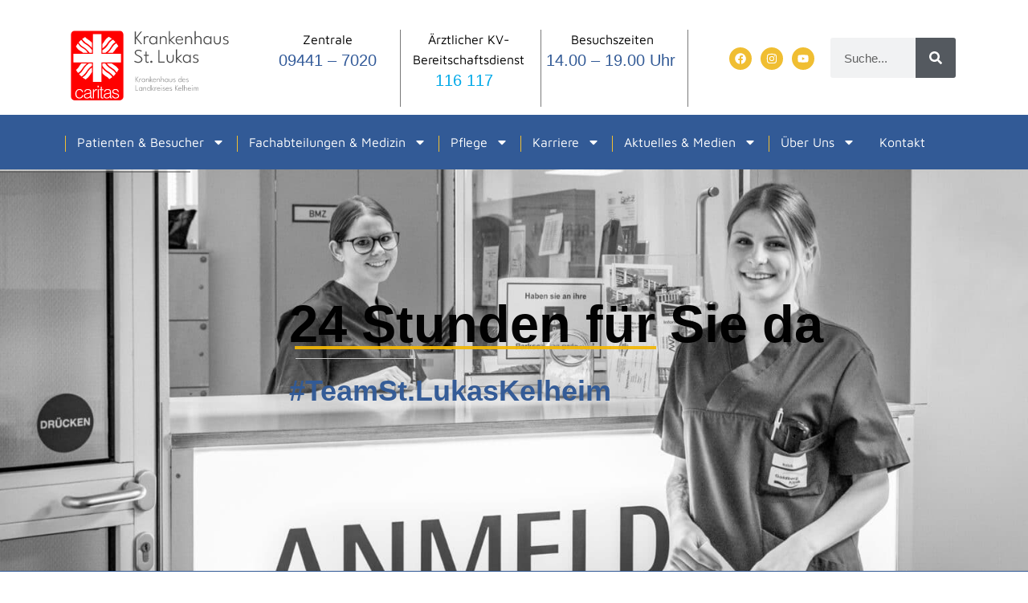

--- FILE ---
content_type: text/html; charset=UTF-8
request_url: https://csl-kelheim.de/meldungen/aktuelles/alles-im-griff-regulaerer-betrieb-in-der-goldberg-klinik-kelheim-wieder-aufgenommen
body_size: 32063
content:
<!DOCTYPE html>
<html lang="de" prefix="og: https://ogp.me/ns#">
<head>
<meta charset="UTF-8">
<meta name="viewport" content="width=device-width, initial-scale=1">
	<link rel="profile" href="https://gmpg.org/xfn/11"> 
	
<!-- Google Tag Manager for WordPress by gtm4wp.com -->
<script data-cfasync="false" data-pagespeed-no-defer>
	var gtm4wp_datalayer_name = "dataLayer";
	var dataLayer = dataLayer || [];
</script>
<!-- End Google Tag Manager for WordPress by gtm4wp.com -->
<!-- Suchmaschinen-Optimierung durch Rank Math PRO - https://rankmath.com/ -->
<title>Alles im Griff – Regulärer Betrieb in der Goldberg-Klinik Kelheim wieder aufgenommen | Caritas-Krankenhaus St. Lukas GmbH</title>
<meta name="description" content="Kelheim, 06.04.2018. Durch einen Schaden in der Kompensationsanlage, der zu einem Schwelbrand im Trafohaus und einem dadurch bedingten Defekt der"/>
<meta name="robots" content="follow, index, max-snippet:-1, max-video-preview:-1, max-image-preview:large"/>
<link rel="canonical" href="https://csl-kelheim.de/meldungen/aktuelles/alles-im-griff-regulaerer-betrieb-in-der-goldberg-klinik-kelheim-wieder-aufgenommen" />
<meta property="og:locale" content="de_DE" />
<meta property="og:type" content="article" />
<meta property="og:title" content="Alles im Griff – Regulärer Betrieb in der Goldberg-Klinik Kelheim wieder aufgenommen | Caritas-Krankenhaus St. Lukas GmbH" />
<meta property="og:description" content="Kelheim, 06.04.2018. Durch einen Schaden in der Kompensationsanlage, der zu einem Schwelbrand im Trafohaus und einem dadurch bedingten Defekt der" />
<meta property="og:url" content="https://csl-kelheim.de/meldungen/aktuelles/alles-im-griff-regulaerer-betrieb-in-der-goldberg-klinik-kelheim-wieder-aufgenommen" />
<meta property="og:site_name" content="Caritas-Krankenhaus St. Lukas GmbH" />
<meta property="article:tag" content="A 2018" />
<meta property="article:tag" content="Regulärer Betrieb" />
<meta property="article:section" content="Aktuelles" />
<meta property="og:updated_time" content="2021-06-09T13:11:32+02:00" />
<meta property="og:image" content="https://csl-kelheim.de/wp-content/uploads/2018/04/foto.jpg" />
<meta property="og:image:secure_url" content="https://csl-kelheim.de/wp-content/uploads/2018/04/foto.jpg" />
<meta property="og:image:width" content="878" />
<meta property="og:image:height" content="579" />
<meta property="og:image:alt" content="Alles im Griff – Regulärer Betrieb in der Goldberg-Klinik Kelheim wieder aufgenommen" />
<meta property="og:image:type" content="image/jpeg" />
<meta property="article:published_time" content="2018-04-06T11:29:48+02:00" />
<meta property="article:modified_time" content="2021-06-09T13:11:32+02:00" />
<meta name="twitter:card" content="summary_large_image" />
<meta name="twitter:title" content="Alles im Griff – Regulärer Betrieb in der Goldberg-Klinik Kelheim wieder aufgenommen | Caritas-Krankenhaus St. Lukas GmbH" />
<meta name="twitter:description" content="Kelheim, 06.04.2018. Durch einen Schaden in der Kompensationsanlage, der zu einem Schwelbrand im Trafohaus und einem dadurch bedingten Defekt der" />
<meta name="twitter:image" content="https://csl-kelheim.de/wp-content/uploads/2018/04/foto.jpg" />
<meta name="twitter:label1" content="Verfasst von" />
<meta name="twitter:data1" content="Goalizer20" />
<meta name="twitter:label2" content="Lesedauer" />
<meta name="twitter:data2" content="1 Minute" />
<script type="application/ld+json" class="rank-math-schema-pro">{"@context":"https://schema.org","@graph":[{"@type":"Organization","@id":"https://csl-kelheim.de/#organization","name":"Goldberg Klinik Kelheim GmbH","url":"https://csl-kelheim.de","logo":{"@type":"ImageObject","@id":"https://csl-kelheim.de/#logo","url":"https://csl-kelheim.de/wp-content/uploads/2020/12/cropped-logo_goldberg.png","contentUrl":"https://csl-kelheim.de/wp-content/uploads/2020/12/cropped-logo_goldberg.png","caption":"Goldberg Klinik Kelheim GmbH","inLanguage":"de"}},{"@type":"WebSite","@id":"https://csl-kelheim.de/#website","url":"https://csl-kelheim.de","name":"Goldberg Klinik Kelheim GmbH","publisher":{"@id":"https://csl-kelheim.de/#organization"},"inLanguage":"de"},{"@type":"ImageObject","@id":"https://csl-kelheim.de/wp-content/uploads/2018/04/foto.jpg","url":"https://csl-kelheim.de/wp-content/uploads/2018/04/foto.jpg","width":"878","height":"579","inLanguage":"de"},{"@type":"BreadcrumbList","@id":"https://csl-kelheim.de/meldungen/aktuelles/alles-im-griff-regulaerer-betrieb-in-der-goldberg-klinik-kelheim-wieder-aufgenommen#breadcrumb","itemListElement":[{"@type":"ListItem","position":"1","item":{"@id":"https://csl-kelheim.de","name":"Home"}},{"@type":"ListItem","position":"2","item":{"@id":"https://csl-kelheim.de/category/meldungen/aktuelles","name":"Aktuelles"}},{"@type":"ListItem","position":"3","item":{"@id":"https://csl-kelheim.de/meldungen/aktuelles/alles-im-griff-regulaerer-betrieb-in-der-goldberg-klinik-kelheim-wieder-aufgenommen","name":"Alles im Griff \u2013 Regul\u00e4rer Betrieb in der Goldberg-Klinik Kelheim wieder aufgenommen"}}]},{"@type":"WebPage","@id":"https://csl-kelheim.de/meldungen/aktuelles/alles-im-griff-regulaerer-betrieb-in-der-goldberg-klinik-kelheim-wieder-aufgenommen#webpage","url":"https://csl-kelheim.de/meldungen/aktuelles/alles-im-griff-regulaerer-betrieb-in-der-goldberg-klinik-kelheim-wieder-aufgenommen","name":"Alles im Griff \u2013 Regul\u00e4rer Betrieb in der Goldberg-Klinik Kelheim wieder aufgenommen | Caritas-Krankenhaus St. Lukas GmbH","datePublished":"2018-04-06T11:29:48+02:00","dateModified":"2021-06-09T13:11:32+02:00","isPartOf":{"@id":"https://csl-kelheim.de/#website"},"primaryImageOfPage":{"@id":"https://csl-kelheim.de/wp-content/uploads/2018/04/foto.jpg"},"inLanguage":"de","breadcrumb":{"@id":"https://csl-kelheim.de/meldungen/aktuelles/alles-im-griff-regulaerer-betrieb-in-der-goldberg-klinik-kelheim-wieder-aufgenommen#breadcrumb"}},{"@type":"Person","@id":"https://csl-kelheim.de/author/goalizer20","name":"Goalizer20","url":"https://csl-kelheim.de/author/goalizer20","image":{"@type":"ImageObject","@id":"https://secure.gravatar.com/avatar/2f1e889a93d7f015d1c7bb3f5756580b66f2f08ca9ec4f307b55274582351652?s=96&amp;d=mm&amp;r=g","url":"https://secure.gravatar.com/avatar/2f1e889a93d7f015d1c7bb3f5756580b66f2f08ca9ec4f307b55274582351652?s=96&amp;d=mm&amp;r=g","caption":"Goalizer20","inLanguage":"de"},"sameAs":["https://csl-kelheim.de"],"worksFor":{"@id":"https://csl-kelheim.de/#organization"}},{"@type":"BlogPosting","headline":"Alles im Griff \u2013 Regul\u00e4rer Betrieb in der Goldberg-Klinik Kelheim wieder aufgenommen | Caritas-Krankenhaus","datePublished":"2018-04-06T11:29:48+02:00","dateModified":"2021-06-09T13:11:32+02:00","articleSection":"Aktuelles","author":{"@id":"https://csl-kelheim.de/author/goalizer20","name":"Goalizer20"},"publisher":{"@id":"https://csl-kelheim.de/#organization"},"description":"Kelheim, 06.04.2018. Durch einen Schaden in der Kompensationsanlage, der zu einem Schwelbrand im Trafohaus und einem dadurch bedingten Defekt der","name":"Alles im Griff \u2013 Regul\u00e4rer Betrieb in der Goldberg-Klinik Kelheim wieder aufgenommen | Caritas-Krankenhaus","@id":"https://csl-kelheim.de/meldungen/aktuelles/alles-im-griff-regulaerer-betrieb-in-der-goldberg-klinik-kelheim-wieder-aufgenommen#richSnippet","isPartOf":{"@id":"https://csl-kelheim.de/meldungen/aktuelles/alles-im-griff-regulaerer-betrieb-in-der-goldberg-klinik-kelheim-wieder-aufgenommen#webpage"},"image":{"@id":"https://csl-kelheim.de/wp-content/uploads/2018/04/foto.jpg"},"inLanguage":"de","mainEntityOfPage":{"@id":"https://csl-kelheim.de/meldungen/aktuelles/alles-im-griff-regulaerer-betrieb-in-der-goldberg-klinik-kelheim-wieder-aufgenommen#webpage"}}]}</script>
<!-- /Rank Math WordPress SEO Plugin -->

<link rel="alternate" type="application/rss+xml" title="Caritas-Krankenhaus St. Lukas GmbH &raquo; Feed" href="https://csl-kelheim.de/feed" />
<link rel="alternate" type="application/rss+xml" title="Caritas-Krankenhaus St. Lukas GmbH &raquo; Kommentar-Feed" href="https://csl-kelheim.de/comments/feed" />
<link rel="alternate" title="oEmbed (JSON)" type="application/json+oembed" href="https://csl-kelheim.de/wp-json/oembed/1.0/embed?url=https%3A%2F%2Fcsl-kelheim.de%2Fmeldungen%2Faktuelles%2Falles-im-griff-regulaerer-betrieb-in-der-goldberg-klinik-kelheim-wieder-aufgenommen" />
<link rel="alternate" title="oEmbed (XML)" type="text/xml+oembed" href="https://csl-kelheim.de/wp-json/oembed/1.0/embed?url=https%3A%2F%2Fcsl-kelheim.de%2Fmeldungen%2Faktuelles%2Falles-im-griff-regulaerer-betrieb-in-der-goldberg-klinik-kelheim-wieder-aufgenommen&#038;format=xml" />
<style id='wp-img-auto-sizes-contain-inline-css'>
img:is([sizes=auto i],[sizes^="auto," i]){contain-intrinsic-size:3000px 1500px}
/*# sourceURL=wp-img-auto-sizes-contain-inline-css */
</style>
<link rel='stylesheet' id='astra-theme-css-css' href='https://csl-kelheim.de/wp-content/themes/astra/assets/css/minified/frontend.min.css?ver=4.11.16' media='all' />
<style id='astra-theme-css-inline-css'>
.ast-no-sidebar .entry-content .alignfull {margin-left: calc( -50vw + 50%);margin-right: calc( -50vw + 50%);max-width: 100vw;width: 100vw;}.ast-no-sidebar .entry-content .alignwide {margin-left: calc(-41vw + 50%);margin-right: calc(-41vw + 50%);max-width: unset;width: unset;}.ast-no-sidebar .entry-content .alignfull .alignfull,.ast-no-sidebar .entry-content .alignfull .alignwide,.ast-no-sidebar .entry-content .alignwide .alignfull,.ast-no-sidebar .entry-content .alignwide .alignwide,.ast-no-sidebar .entry-content .wp-block-column .alignfull,.ast-no-sidebar .entry-content .wp-block-column .alignwide{width: 100%;margin-left: auto;margin-right: auto;}.wp-block-gallery,.blocks-gallery-grid {margin: 0;}.wp-block-separator {max-width: 100px;}.wp-block-separator.is-style-wide,.wp-block-separator.is-style-dots {max-width: none;}.entry-content .has-2-columns .wp-block-column:first-child {padding-right: 10px;}.entry-content .has-2-columns .wp-block-column:last-child {padding-left: 10px;}@media (max-width: 782px) {.entry-content .wp-block-columns .wp-block-column {flex-basis: 100%;}.entry-content .has-2-columns .wp-block-column:first-child {padding-right: 0;}.entry-content .has-2-columns .wp-block-column:last-child {padding-left: 0;}}body .entry-content .wp-block-latest-posts {margin-left: 0;}body .entry-content .wp-block-latest-posts li {list-style: none;}.ast-no-sidebar .ast-container .entry-content .wp-block-latest-posts {margin-left: 0;}.ast-header-break-point .entry-content .alignwide {margin-left: auto;margin-right: auto;}.entry-content .blocks-gallery-item img {margin-bottom: auto;}.wp-block-pullquote {border-top: 4px solid #555d66;border-bottom: 4px solid #555d66;color: #40464d;}:root{--ast-post-nav-space:0;--ast-container-default-xlg-padding:6.67em;--ast-container-default-lg-padding:5.67em;--ast-container-default-slg-padding:4.34em;--ast-container-default-md-padding:3.34em;--ast-container-default-sm-padding:6.67em;--ast-container-default-xs-padding:2.4em;--ast-container-default-xxs-padding:1.4em;--ast-code-block-background:#EEEEEE;--ast-comment-inputs-background:#FAFAFA;--ast-normal-container-width:1280px;--ast-narrow-container-width:750px;--ast-blog-title-font-weight:normal;--ast-blog-meta-weight:inherit;--ast-global-color-primary:var(--ast-global-color-5);--ast-global-color-secondary:var(--ast-global-color-4);--ast-global-color-alternate-background:var(--ast-global-color-7);--ast-global-color-subtle-background:var(--ast-global-color-6);--ast-bg-style-guide:#F8FAFC;--ast-shadow-style-guide:0px 0px 4px 0 #00000057;--ast-global-dark-bg-style:#fff;--ast-global-dark-lfs:#fbfbfb;--ast-widget-bg-color:#fafafa;--ast-wc-container-head-bg-color:#fbfbfb;--ast-title-layout-bg:#eeeeee;--ast-search-border-color:#e7e7e7;--ast-lifter-hover-bg:#e6e6e6;--ast-gallery-block-color:#000;--srfm-color-input-label:var(--ast-global-color-2);}html{font-size:100%;}a,.page-title{color:#325a96;}a:hover,a:focus{color:var(--ast-global-color-1);}body,button,input,select,textarea,.ast-button,.ast-custom-button{font-family:-apple-system,BlinkMacSystemFont,Segoe UI,Roboto,Oxygen-Sans,Ubuntu,Cantarell,Helvetica Neue,sans-serif;font-weight:normal;font-size:16px;font-size:1rem;line-height:var(--ast-body-line-height,1.6em);}blockquote{color:#000000;}p,.entry-content p{margin-bottom:1em;}.ast-site-identity .site-title a{color:var(--ast-global-color-2);}.site-title{font-size:35px;font-size:2.1875rem;display:none;}header .custom-logo-link img{max-width:185px;width:185px;}.astra-logo-svg{width:185px;}.site-header .site-description{font-size:15px;font-size:0.9375rem;display:none;}.entry-title{font-size:26px;font-size:1.625rem;}.archive .ast-article-post .ast-article-inner,.blog .ast-article-post .ast-article-inner,.archive .ast-article-post .ast-article-inner:hover,.blog .ast-article-post .ast-article-inner:hover{overflow:hidden;}h1,.entry-content :where(h1){font-size:36px;font-size:2.25rem;line-height:1.4em;}h2,.entry-content :where(h2){font-size:32px;font-size:2rem;line-height:1.3em;}h3,.entry-content :where(h3){font-size:26px;font-size:1.625rem;line-height:1.3em;}h4,.entry-content :where(h4){font-size:24px;font-size:1.5rem;line-height:1.2em;}h5,.entry-content :where(h5){font-size:20px;font-size:1.25rem;line-height:1.2em;}h6,.entry-content :where(h6){font-size:16px;font-size:1rem;line-height:1.25em;}::selection{background-color:#325a96;color:#ffffff;}body,h1,h2,h3,h4,h5,h6,.entry-title a,.entry-content :where(h1,h2,h3,h4,h5,h6){color:#333333;}.tagcloud a:hover,.tagcloud a:focus,.tagcloud a.current-item{color:#ffffff;border-color:#325a96;background-color:#325a96;}input:focus,input[type="text"]:focus,input[type="email"]:focus,input[type="url"]:focus,input[type="password"]:focus,input[type="reset"]:focus,input[type="search"]:focus,textarea:focus{border-color:#325a96;}input[type="radio"]:checked,input[type=reset],input[type="checkbox"]:checked,input[type="checkbox"]:hover:checked,input[type="checkbox"]:focus:checked,input[type=range]::-webkit-slider-thumb{border-color:#325a96;background-color:#325a96;box-shadow:none;}.site-footer a:hover + .post-count,.site-footer a:focus + .post-count{background:#325a96;border-color:#325a96;}.single .nav-links .nav-previous,.single .nav-links .nav-next{color:#325a96;}.entry-meta,.entry-meta *{line-height:1.45;color:#325a96;}.entry-meta a:not(.ast-button):hover,.entry-meta a:not(.ast-button):hover *,.entry-meta a:not(.ast-button):focus,.entry-meta a:not(.ast-button):focus *,.page-links > .page-link,.page-links .page-link:hover,.post-navigation a:hover{color:var(--ast-global-color-1);}#cat option,.secondary .calendar_wrap thead a,.secondary .calendar_wrap thead a:visited{color:#325a96;}.secondary .calendar_wrap #today,.ast-progress-val span{background:#325a96;}.secondary a:hover + .post-count,.secondary a:focus + .post-count{background:#325a96;border-color:#325a96;}.calendar_wrap #today > a{color:#ffffff;}.page-links .page-link,.single .post-navigation a{color:#325a96;}.ast-search-menu-icon .search-form button.search-submit{padding:0 4px;}.ast-search-menu-icon form.search-form{padding-right:0;}.ast-search-menu-icon.slide-search input.search-field{width:0;}.ast-header-search .ast-search-menu-icon.ast-dropdown-active .search-form,.ast-header-search .ast-search-menu-icon.ast-dropdown-active .search-field:focus{transition:all 0.2s;}.search-form input.search-field:focus{outline:none;}.widget-title,.widget .wp-block-heading{font-size:22px;font-size:1.375rem;color:#333333;}.ast-search-menu-icon.slide-search a:focus-visible:focus-visible,.astra-search-icon:focus-visible,#close:focus-visible,a:focus-visible,.ast-menu-toggle:focus-visible,.site .skip-link:focus-visible,.wp-block-loginout input:focus-visible,.wp-block-search.wp-block-search__button-inside .wp-block-search__inside-wrapper,.ast-header-navigation-arrow:focus-visible,.ast-orders-table__row .ast-orders-table__cell:focus-visible,a#ast-apply-coupon:focus-visible,#ast-apply-coupon:focus-visible,#close:focus-visible,.button.search-submit:focus-visible,#search_submit:focus,.normal-search:focus-visible,.ast-header-account-wrap:focus-visible,.astra-cart-drawer-close:focus,.ast-single-variation:focus,.ast-button:focus{outline-style:dotted;outline-color:inherit;outline-width:thin;}input:focus,input[type="text"]:focus,input[type="email"]:focus,input[type="url"]:focus,input[type="password"]:focus,input[type="reset"]:focus,input[type="search"]:focus,input[type="number"]:focus,textarea:focus,.wp-block-search__input:focus,[data-section="section-header-mobile-trigger"] .ast-button-wrap .ast-mobile-menu-trigger-minimal:focus,.ast-mobile-popup-drawer.active .menu-toggle-close:focus,#ast-scroll-top:focus,#coupon_code:focus,#ast-coupon-code:focus{border-style:dotted;border-color:inherit;border-width:thin;}input{outline:none;}.ast-logo-title-inline .site-logo-img{padding-right:1em;}.site-logo-img img{ transition:all 0.2s linear;}body .ast-oembed-container > *{position:absolute;top:0;width:100%;height:100%;left:0;}body .wp-block-embed-pocket-casts .ast-oembed-container *{position:unset;}.ast-single-post-featured-section + article {margin-top: 2em;}.site-content .ast-single-post-featured-section img {width: 100%;overflow: hidden;object-fit: cover;}.site > .ast-single-related-posts-container {margin-top: 0;}@media (min-width: 922px) {.ast-desktop .ast-container--narrow {max-width: var(--ast-narrow-container-width);margin: 0 auto;}}.ast-page-builder-template .hentry {margin: 0;}.ast-page-builder-template .site-content > .ast-container {max-width: 100%;padding: 0;}.ast-page-builder-template .site .site-content #primary {padding: 0;margin: 0;}.ast-page-builder-template .no-results {text-align: center;margin: 4em auto;}.ast-page-builder-template .ast-pagination {padding: 2em;}.ast-page-builder-template .entry-header.ast-no-title.ast-no-thumbnail {margin-top: 0;}.ast-page-builder-template .entry-header.ast-header-without-markup {margin-top: 0;margin-bottom: 0;}.ast-page-builder-template .entry-header.ast-no-title.ast-no-meta {margin-bottom: 0;}.ast-page-builder-template.single .post-navigation {padding-bottom: 2em;}.ast-page-builder-template.single-post .site-content > .ast-container {max-width: 100%;}.ast-page-builder-template .entry-header {margin-top: 4em;margin-left: auto;margin-right: auto;padding-left: 20px;padding-right: 20px;}.single.ast-page-builder-template .entry-header {padding-left: 20px;padding-right: 20px;}.ast-page-builder-template .ast-archive-description {margin: 4em auto 0;padding-left: 20px;padding-right: 20px;}.ast-page-builder-template.ast-no-sidebar .entry-content .alignwide {margin-left: 0;margin-right: 0;}@media (max-width:921.9px){#ast-desktop-header{display:none;}}@media (min-width:922px){#ast-mobile-header{display:none;}}@media( max-width: 420px ) {.single .nav-links .nav-previous,.single .nav-links .nav-next {width: 100%;text-align: center;}}.wp-block-buttons.aligncenter{justify-content:center;}@media (max-width:921px){.ast-theme-transparent-header #primary,.ast-theme-transparent-header #secondary{padding:0;}}@media (max-width:921px){.ast-plain-container.ast-no-sidebar #primary{padding:0;}}.ast-plain-container.ast-no-sidebar #primary{margin-top:0;margin-bottom:0;}@media (min-width:1200px){.wp-block-group .has-background{padding:20px;}}@media (min-width:1200px){.ast-plain-container.ast-no-sidebar .entry-content .alignwide .wp-block-cover__inner-container,.ast-plain-container.ast-no-sidebar .entry-content .alignfull .wp-block-cover__inner-container{width:1320px;}}@media (min-width:1200px){.wp-block-cover-image.alignwide .wp-block-cover__inner-container,.wp-block-cover.alignwide .wp-block-cover__inner-container,.wp-block-cover-image.alignfull .wp-block-cover__inner-container,.wp-block-cover.alignfull .wp-block-cover__inner-container{width:100%;}}.wp-block-columns{margin-bottom:unset;}.wp-block-image.size-full{margin:2rem 0;}.wp-block-separator.has-background{padding:0;}.wp-block-gallery{margin-bottom:1.6em;}.wp-block-group{padding-top:4em;padding-bottom:4em;}.wp-block-group__inner-container .wp-block-columns:last-child,.wp-block-group__inner-container :last-child,.wp-block-table table{margin-bottom:0;}.blocks-gallery-grid{width:100%;}.wp-block-navigation-link__content{padding:5px 0;}.wp-block-group .wp-block-group .has-text-align-center,.wp-block-group .wp-block-column .has-text-align-center{max-width:100%;}.has-text-align-center{margin:0 auto;}@media (min-width:1200px){.wp-block-cover__inner-container,.alignwide .wp-block-group__inner-container,.alignfull .wp-block-group__inner-container{max-width:1200px;margin:0 auto;}.wp-block-group.alignnone,.wp-block-group.aligncenter,.wp-block-group.alignleft,.wp-block-group.alignright,.wp-block-group.alignwide,.wp-block-columns.alignwide{margin:2rem 0 1rem 0;}}@media (max-width:1200px){.wp-block-group{padding:3em;}.wp-block-group .wp-block-group{padding:1.5em;}.wp-block-columns,.wp-block-column{margin:1rem 0;}}@media (min-width:921px){.wp-block-columns .wp-block-group{padding:2em;}}@media (max-width:544px){.wp-block-cover-image .wp-block-cover__inner-container,.wp-block-cover .wp-block-cover__inner-container{width:unset;}.wp-block-cover,.wp-block-cover-image{padding:2em 0;}.wp-block-group,.wp-block-cover{padding:2em;}.wp-block-media-text__media img,.wp-block-media-text__media video{width:unset;max-width:100%;}.wp-block-media-text.has-background .wp-block-media-text__content{padding:1em;}}.wp-block-image.aligncenter{margin-left:auto;margin-right:auto;}.wp-block-table.aligncenter{margin-left:auto;margin-right:auto;}@media (min-width:544px){.entry-content .wp-block-media-text.has-media-on-the-right .wp-block-media-text__content{padding:0 8% 0 0;}.entry-content .wp-block-media-text .wp-block-media-text__content{padding:0 0 0 8%;}.ast-plain-container .site-content .entry-content .has-custom-content-position.is-position-bottom-left > *,.ast-plain-container .site-content .entry-content .has-custom-content-position.is-position-bottom-right > *,.ast-plain-container .site-content .entry-content .has-custom-content-position.is-position-top-left > *,.ast-plain-container .site-content .entry-content .has-custom-content-position.is-position-top-right > *,.ast-plain-container .site-content .entry-content .has-custom-content-position.is-position-center-right > *,.ast-plain-container .site-content .entry-content .has-custom-content-position.is-position-center-left > *{margin:0;}}@media (max-width:544px){.entry-content .wp-block-media-text .wp-block-media-text__content{padding:8% 0;}.wp-block-media-text .wp-block-media-text__media img{width:auto;max-width:100%;}}.wp-block-buttons .wp-block-button.is-style-outline .wp-block-button__link.wp-element-button,.ast-outline-button,.wp-block-uagb-buttons-child .uagb-buttons-repeater.ast-outline-button{border-top-width:2px;border-right-width:2px;border-bottom-width:2px;border-left-width:2px;font-family:inherit;font-weight:inherit;line-height:1em;}.wp-block-button .wp-block-button__link.wp-element-button.is-style-outline:not(.has-background),.wp-block-button.is-style-outline>.wp-block-button__link.wp-element-button:not(.has-background),.ast-outline-button{background-color:transparent;}.entry-content[data-ast-blocks-layout] > figure{margin-bottom:1em;}.elementor-widget-container .elementor-loop-container .e-loop-item[data-elementor-type="loop-item"]{width:100%;}@media (max-width:921px){.ast-left-sidebar #content > .ast-container{display:flex;flex-direction:column-reverse;width:100%;}.ast-separate-container .ast-article-post,.ast-separate-container .ast-article-single{padding:1.5em 2.14em;}.ast-author-box img.avatar{margin:20px 0 0 0;}}@media (min-width:922px){.ast-separate-container.ast-right-sidebar #primary,.ast-separate-container.ast-left-sidebar #primary{border:0;}.search-no-results.ast-separate-container #primary{margin-bottom:4em;}}.wp-block-button .wp-block-button__link{color:#ffffff;}.wp-block-button .wp-block-button__link:hover,.wp-block-button .wp-block-button__link:focus{color:#ffffff;background-color:var(--ast-global-color-1);border-color:var(--ast-global-color-1);}.elementor-widget-heading h1.elementor-heading-title{line-height:1.4em;}.elementor-widget-heading h2.elementor-heading-title{line-height:1.3em;}.elementor-widget-heading h3.elementor-heading-title{line-height:1.3em;}.elementor-widget-heading h4.elementor-heading-title{line-height:1.2em;}.elementor-widget-heading h5.elementor-heading-title{line-height:1.2em;}.elementor-widget-heading h6.elementor-heading-title{line-height:1.25em;}.wp-block-button .wp-block-button__link{border-top-width:0;border-right-width:0;border-left-width:0;border-bottom-width:0;border-color:#325a96;background-color:#325a96;color:#ffffff;font-family:inherit;font-weight:inherit;line-height:1em;padding-top:10px;padding-right:40px;padding-bottom:10px;padding-left:40px;}.menu-toggle,button,.ast-button,.ast-custom-button,.button,input#submit,input[type="button"],input[type="submit"],input[type="reset"]{border-style:solid;border-top-width:0;border-right-width:0;border-left-width:0;border-bottom-width:0;color:#ffffff;border-color:#325a96;background-color:#325a96;padding-top:10px;padding-right:40px;padding-bottom:10px;padding-left:40px;font-family:inherit;font-weight:inherit;line-height:1em;}button:focus,.menu-toggle:hover,button:hover,.ast-button:hover,.ast-custom-button:hover .button:hover,.ast-custom-button:hover ,input[type=reset]:hover,input[type=reset]:focus,input#submit:hover,input#submit:focus,input[type="button"]:hover,input[type="button"]:focus,input[type="submit"]:hover,input[type="submit"]:focus{color:#ffffff;background-color:var(--ast-global-color-1);border-color:var(--ast-global-color-1);}@media (max-width:921px){.ast-mobile-header-stack .main-header-bar .ast-search-menu-icon{display:inline-block;}.ast-header-break-point.ast-header-custom-item-outside .ast-mobile-header-stack .main-header-bar .ast-search-icon{margin:0;}.ast-comment-avatar-wrap img{max-width:2.5em;}.ast-comment-meta{padding:0 1.8888em 1.3333em;}.ast-separate-container .ast-comment-list li.depth-1{padding:1.5em 2.14em;}.ast-separate-container .comment-respond{padding:2em 2.14em;}}@media (min-width:544px){.ast-container{max-width:100%;}}@media (max-width:544px){.ast-separate-container .ast-article-post,.ast-separate-container .ast-article-single,.ast-separate-container .comments-title,.ast-separate-container .ast-archive-description{padding:1.5em 1em;}.ast-separate-container #content .ast-container{padding-left:0.54em;padding-right:0.54em;}.ast-separate-container .ast-comment-list .bypostauthor{padding:.5em;}.ast-search-menu-icon.ast-dropdown-active .search-field{width:170px;}} #ast-mobile-header .ast-site-header-cart-li a{pointer-events:none;}.ast-no-sidebar.ast-separate-container .entry-content .alignfull {margin-left: -6.67em;margin-right: -6.67em;width: auto;}@media (max-width: 1200px) {.ast-no-sidebar.ast-separate-container .entry-content .alignfull {margin-left: -2.4em;margin-right: -2.4em;}}@media (max-width: 768px) {.ast-no-sidebar.ast-separate-container .entry-content .alignfull {margin-left: -2.14em;margin-right: -2.14em;}}@media (max-width: 544px) {.ast-no-sidebar.ast-separate-container .entry-content .alignfull {margin-left: -1em;margin-right: -1em;}}.ast-no-sidebar.ast-separate-container .entry-content .alignwide {margin-left: -20px;margin-right: -20px;}.ast-no-sidebar.ast-separate-container .entry-content .wp-block-column .alignfull,.ast-no-sidebar.ast-separate-container .entry-content .wp-block-column .alignwide {margin-left: auto;margin-right: auto;width: 100%;}@media (max-width:921px){.site-title{display:none;}.site-header .site-description{display:none;}h1,.entry-content :where(h1){font-size:30px;}h2,.entry-content :where(h2){font-size:25px;}h3,.entry-content :where(h3){font-size:20px;}.astra-logo-svg{width:120px;}header .custom-logo-link img,.ast-header-break-point .site-logo-img .custom-mobile-logo-link img{max-width:120px;width:120px;}}@media (max-width:544px){.site-title{display:none;}.site-header .site-description{display:none;}h1,.entry-content :where(h1){font-size:30px;}h2,.entry-content :where(h2){font-size:25px;}h3,.entry-content :where(h3){font-size:20px;}header .custom-logo-link img,.ast-header-break-point .site-branding img,.ast-header-break-point .custom-logo-link img{max-width:100px;width:100px;}.astra-logo-svg{width:100px;}.ast-header-break-point .site-logo-img .custom-mobile-logo-link img{max-width:100px;}}@media (max-width:921px){html{font-size:91.2%;}}@media (max-width:544px){html{font-size:91.2%;}}@media (min-width:922px){.ast-container{max-width:1320px;}}@font-face {font-family: "Astra";src: url(https://csl-kelheim.de/wp-content/themes/astra/assets/fonts/astra.woff) format("woff"),url(https://csl-kelheim.de/wp-content/themes/astra/assets/fonts/astra.ttf) format("truetype"),url(https://csl-kelheim.de/wp-content/themes/astra/assets/fonts/astra.svg#astra) format("svg");font-weight: normal;font-style: normal;font-display: fallback;}@media (min-width:922px){.single-post .site-content > .ast-container{max-width:1200px;}}@media (min-width:922px){.main-header-menu .sub-menu .menu-item.ast-left-align-sub-menu:hover > .sub-menu,.main-header-menu .sub-menu .menu-item.ast-left-align-sub-menu.focus > .sub-menu{margin-left:-0px;}}.site .comments-area{padding-bottom:3em;}.astra-icon-down_arrow::after {content: "\e900";font-family: Astra;}.astra-icon-close::after {content: "\e5cd";font-family: Astra;}.astra-icon-drag_handle::after {content: "\e25d";font-family: Astra;}.astra-icon-format_align_justify::after {content: "\e235";font-family: Astra;}.astra-icon-menu::after {content: "\e5d2";font-family: Astra;}.astra-icon-reorder::after {content: "\e8fe";font-family: Astra;}.astra-icon-search::after {content: "\e8b6";font-family: Astra;}.astra-icon-zoom_in::after {content: "\e56b";font-family: Astra;}.astra-icon-check-circle::after {content: "\e901";font-family: Astra;}.astra-icon-shopping-cart::after {content: "\f07a";font-family: Astra;}.astra-icon-shopping-bag::after {content: "\f290";font-family: Astra;}.astra-icon-shopping-basket::after {content: "\f291";font-family: Astra;}.astra-icon-circle-o::after {content: "\e903";font-family: Astra;}.astra-icon-certificate::after {content: "\e902";font-family: Astra;}blockquote {padding: 1.2em;}:root .has-ast-global-color-0-color{color:var(--ast-global-color-0);}:root .has-ast-global-color-0-background-color{background-color:var(--ast-global-color-0);}:root .wp-block-button .has-ast-global-color-0-color{color:var(--ast-global-color-0);}:root .wp-block-button .has-ast-global-color-0-background-color{background-color:var(--ast-global-color-0);}:root .has-ast-global-color-1-color{color:var(--ast-global-color-1);}:root .has-ast-global-color-1-background-color{background-color:var(--ast-global-color-1);}:root .wp-block-button .has-ast-global-color-1-color{color:var(--ast-global-color-1);}:root .wp-block-button .has-ast-global-color-1-background-color{background-color:var(--ast-global-color-1);}:root .has-ast-global-color-2-color{color:var(--ast-global-color-2);}:root .has-ast-global-color-2-background-color{background-color:var(--ast-global-color-2);}:root .wp-block-button .has-ast-global-color-2-color{color:var(--ast-global-color-2);}:root .wp-block-button .has-ast-global-color-2-background-color{background-color:var(--ast-global-color-2);}:root .has-ast-global-color-3-color{color:var(--ast-global-color-3);}:root .has-ast-global-color-3-background-color{background-color:var(--ast-global-color-3);}:root .wp-block-button .has-ast-global-color-3-color{color:var(--ast-global-color-3);}:root .wp-block-button .has-ast-global-color-3-background-color{background-color:var(--ast-global-color-3);}:root .has-ast-global-color-4-color{color:var(--ast-global-color-4);}:root .has-ast-global-color-4-background-color{background-color:var(--ast-global-color-4);}:root .wp-block-button .has-ast-global-color-4-color{color:var(--ast-global-color-4);}:root .wp-block-button .has-ast-global-color-4-background-color{background-color:var(--ast-global-color-4);}:root .has-ast-global-color-5-color{color:var(--ast-global-color-5);}:root .has-ast-global-color-5-background-color{background-color:var(--ast-global-color-5);}:root .wp-block-button .has-ast-global-color-5-color{color:var(--ast-global-color-5);}:root .wp-block-button .has-ast-global-color-5-background-color{background-color:var(--ast-global-color-5);}:root .has-ast-global-color-6-color{color:var(--ast-global-color-6);}:root .has-ast-global-color-6-background-color{background-color:var(--ast-global-color-6);}:root .wp-block-button .has-ast-global-color-6-color{color:var(--ast-global-color-6);}:root .wp-block-button .has-ast-global-color-6-background-color{background-color:var(--ast-global-color-6);}:root .has-ast-global-color-7-color{color:var(--ast-global-color-7);}:root .has-ast-global-color-7-background-color{background-color:var(--ast-global-color-7);}:root .wp-block-button .has-ast-global-color-7-color{color:var(--ast-global-color-7);}:root .wp-block-button .has-ast-global-color-7-background-color{background-color:var(--ast-global-color-7);}:root .has-ast-global-color-8-color{color:var(--ast-global-color-8);}:root .has-ast-global-color-8-background-color{background-color:var(--ast-global-color-8);}:root .wp-block-button .has-ast-global-color-8-color{color:var(--ast-global-color-8);}:root .wp-block-button .has-ast-global-color-8-background-color{background-color:var(--ast-global-color-8);}:root{--ast-global-color-0:#0170B9;--ast-global-color-1:#3a3a3a;--ast-global-color-2:#3a3a3a;--ast-global-color-3:#4B4F58;--ast-global-color-4:#F5F5F5;--ast-global-color-5:#FFFFFF;--ast-global-color-6:#E5E5E5;--ast-global-color-7:#424242;--ast-global-color-8:#000000;}:root {--ast-border-color : #dddddd;}.ast-single-entry-banner {-js-display: flex;display: flex;flex-direction: column;justify-content: center;text-align: center;position: relative;background: var(--ast-title-layout-bg);}.ast-single-entry-banner[data-banner-layout="layout-1"] {max-width: 1280px;background: inherit;padding: 20px 0;}.ast-single-entry-banner[data-banner-width-type="custom"] {margin: 0 auto;width: 100%;}.ast-single-entry-banner + .site-content .entry-header {margin-bottom: 0;}.site .ast-author-avatar {--ast-author-avatar-size: ;}a.ast-underline-text {text-decoration: underline;}.ast-container > .ast-terms-link {position: relative;display: block;}a.ast-button.ast-badge-tax {padding: 4px 8px;border-radius: 3px;font-size: inherit;}header.entry-header{text-align:left;}header.entry-header > *:not(:last-child){margin-bottom:10px;}@media (max-width:921px){header.entry-header{text-align:left;}}@media (max-width:544px){header.entry-header{text-align:left;}}.ast-archive-entry-banner {-js-display: flex;display: flex;flex-direction: column;justify-content: center;text-align: center;position: relative;background: var(--ast-title-layout-bg);}.ast-archive-entry-banner[data-banner-width-type="custom"] {margin: 0 auto;width: 100%;}.ast-archive-entry-banner[data-banner-layout="layout-1"] {background: inherit;padding: 20px 0;text-align: left;}body.archive .ast-archive-description{max-width:1280px;width:100%;text-align:left;padding-top:3em;padding-right:3em;padding-bottom:3em;padding-left:3em;}body.archive .ast-archive-description .ast-archive-title,body.archive .ast-archive-description .ast-archive-title *{font-size:40px;font-size:2.5rem;}body.archive .ast-archive-description > *:not(:last-child){margin-bottom:10px;}@media (max-width:921px){body.archive .ast-archive-description{text-align:left;}}@media (max-width:544px){body.archive .ast-archive-description{text-align:left;}}.ast-breadcrumbs .trail-browse,.ast-breadcrumbs .trail-items,.ast-breadcrumbs .trail-items li{display:inline-block;margin:0;padding:0;border:none;background:inherit;text-indent:0;text-decoration:none;}.ast-breadcrumbs .trail-browse{font-size:inherit;font-style:inherit;font-weight:inherit;color:inherit;}.ast-breadcrumbs .trail-items{list-style:none;}.trail-items li::after{padding:0 0.3em;content:"\00bb";}.trail-items li:last-of-type::after{display:none;}.trail-items li::after{content:"\00bb";}.ast-breadcrumbs-wrapper .trail-items a{color:#f0be32;}.ast-breadcrumbs-wrapper,.ast-breadcrumbs-wrapper *{font-size:16px;font-size:1rem;}.main-header-bar.ast-header-breadcrumb,.ast-header-break-point .main-header-bar.ast-header-breadcrumb,.ast-header-break-point .header-main-layout-2 .main-header-bar.ast-header-breadcrumb,.ast-header-break-point .ast-mobile-header-stack .main-header-bar.ast-header-breadcrumb,.ast-default-menu-enable.ast-main-header-nav-open.ast-header-break-point .main-header-bar-wrap .main-header-bar.ast-header-breadcrumb,.ast-main-header-nav-open .main-header-bar-wrap .main-header-bar.ast-header-breadcrumb{padding-left:8%;}.ast-breadcrumbs-wrapper{text-align:left;}.ast-header-breadcrumb{padding-top:10px;padding-bottom:10px;width:100%;}.ast-default-menu-enable.ast-main-header-nav-open.ast-header-break-point .main-header-bar.ast-header-breadcrumb,.ast-main-header-nav-open .main-header-bar.ast-header-breadcrumb{padding-top:1em;padding-bottom:1em;}.ast-header-break-point .main-header-bar.ast-header-breadcrumb{border-bottom-width:1px;border-bottom-color:#eaeaea;border-bottom-style:solid;}.ast-breadcrumbs-wrapper{line-height:1.4;}.ast-breadcrumbs-wrapper .rank-math-breadcrumb p{margin-bottom:0px;}.ast-breadcrumbs-wrapper{display:block;width:100%;}h1,h2,h3,h4,h5,h6,.entry-content :where(h1,h2,h3,h4,h5,h6){color:#325a96;}@media (max-width:921px){.ast-builder-grid-row-container.ast-builder-grid-row-tablet-3-firstrow .ast-builder-grid-row > *:first-child,.ast-builder-grid-row-container.ast-builder-grid-row-tablet-3-lastrow .ast-builder-grid-row > *:last-child{grid-column:1 / -1;}}@media (max-width:544px){.ast-builder-grid-row-container.ast-builder-grid-row-mobile-3-firstrow .ast-builder-grid-row > *:first-child,.ast-builder-grid-row-container.ast-builder-grid-row-mobile-3-lastrow .ast-builder-grid-row > *:last-child{grid-column:1 / -1;}}.ast-builder-layout-element[data-section="title_tagline"]{display:flex;}@media (max-width:921px){.ast-header-break-point .ast-builder-layout-element[data-section="title_tagline"]{display:flex;}}@media (max-width:544px){.ast-header-break-point .ast-builder-layout-element[data-section="title_tagline"]{display:flex;}}.ast-builder-menu-1{font-family:inherit;font-weight:inherit;}.ast-builder-menu-1 .sub-menu,.ast-builder-menu-1 .inline-on-mobile .sub-menu{border-top-width:2px;border-bottom-width:0;border-right-width:0;border-left-width:0;border-color:#325a96;border-style:solid;}.ast-builder-menu-1 .sub-menu .sub-menu{top:-2px;}.ast-builder-menu-1 .main-header-menu > .menu-item > .sub-menu,.ast-builder-menu-1 .main-header-menu > .menu-item > .astra-full-megamenu-wrapper{margin-top:0;}.ast-desktop .ast-builder-menu-1 .main-header-menu > .menu-item > .sub-menu:before,.ast-desktop .ast-builder-menu-1 .main-header-menu > .menu-item > .astra-full-megamenu-wrapper:before{height:calc( 0px + 2px + 5px );}.ast-desktop .ast-builder-menu-1 .menu-item .sub-menu .menu-link{border-style:none;}@media (max-width:921px){.ast-header-break-point .ast-builder-menu-1 .menu-item.menu-item-has-children > .ast-menu-toggle{top:0;}.ast-builder-menu-1 .inline-on-mobile .menu-item.menu-item-has-children > .ast-menu-toggle{right:-15px;}.ast-builder-menu-1 .menu-item-has-children > .menu-link:after{content:unset;}.ast-builder-menu-1 .main-header-menu > .menu-item > .sub-menu,.ast-builder-menu-1 .main-header-menu > .menu-item > .astra-full-megamenu-wrapper{margin-top:0;}}@media (max-width:544px){.ast-header-break-point .ast-builder-menu-1 .menu-item.menu-item-has-children > .ast-menu-toggle{top:0;}.ast-builder-menu-1 .main-header-menu > .menu-item > .sub-menu,.ast-builder-menu-1 .main-header-menu > .menu-item > .astra-full-megamenu-wrapper{margin-top:0;}}.ast-builder-menu-1{display:flex;}@media (max-width:921px){.ast-header-break-point .ast-builder-menu-1{display:flex;}}@media (max-width:544px){.ast-header-break-point .ast-builder-menu-1{display:flex;}}.ast-desktop .ast-menu-hover-style-underline > .menu-item > .menu-link:before,.ast-desktop .ast-menu-hover-style-overline > .menu-item > .menu-link:before {content: "";position: absolute;width: 100%;right: 50%;height: 1px;background-color: transparent;transform: scale(0,0) translate(-50%,0);transition: transform .3s ease-in-out,color .0s ease-in-out;}.ast-desktop .ast-menu-hover-style-underline > .menu-item:hover > .menu-link:before,.ast-desktop .ast-menu-hover-style-overline > .menu-item:hover > .menu-link:before {width: calc(100% - 1.2em);background-color: currentColor;transform: scale(1,1) translate(50%,0);}.ast-desktop .ast-menu-hover-style-underline > .menu-item > .menu-link:before {bottom: 0;}.ast-desktop .ast-menu-hover-style-overline > .menu-item > .menu-link:before {top: 0;}.ast-desktop .ast-menu-hover-style-zoom > .menu-item > .menu-link:hover {transition: all .3s ease;transform: scale(1.2);}.elementor-widget-heading .elementor-heading-title{margin:0;}.elementor-page .ast-menu-toggle{color:unset !important;background:unset !important;}.elementor-post.elementor-grid-item.hentry{margin-bottom:0;}.woocommerce div.product .elementor-element.elementor-products-grid .related.products ul.products li.product,.elementor-element .elementor-wc-products .woocommerce[class*='columns-'] ul.products li.product{width:auto;margin:0;float:none;}body .elementor hr{background-color:#ccc;margin:0;}.ast-left-sidebar .elementor-section.elementor-section-stretched,.ast-right-sidebar .elementor-section.elementor-section-stretched{max-width:100%;left:0 !important;}.elementor-posts-container [CLASS*="ast-width-"]{width:100%;}.elementor-template-full-width .ast-container{display:block;}.elementor-screen-only,.screen-reader-text,.screen-reader-text span,.ui-helper-hidden-accessible{top:0 !important;}@media (max-width:544px){.elementor-element .elementor-wc-products .woocommerce[class*="columns-"] ul.products li.product{width:auto;margin:0;}.elementor-element .woocommerce .woocommerce-result-count{float:none;}}.ast-header-break-point .main-header-bar{border-bottom-width:1px;}@media (min-width:922px){.main-header-bar{border-bottom-width:1px;}}.main-header-menu .menu-item, #astra-footer-menu .menu-item, .main-header-bar .ast-masthead-custom-menu-items{-js-display:flex;display:flex;-webkit-box-pack:center;-webkit-justify-content:center;-moz-box-pack:center;-ms-flex-pack:center;justify-content:center;-webkit-box-orient:vertical;-webkit-box-direction:normal;-webkit-flex-direction:column;-moz-box-orient:vertical;-moz-box-direction:normal;-ms-flex-direction:column;flex-direction:column;}.main-header-menu > .menu-item > .menu-link, #astra-footer-menu > .menu-item > .menu-link{height:100%;-webkit-box-align:center;-webkit-align-items:center;-moz-box-align:center;-ms-flex-align:center;align-items:center;-js-display:flex;display:flex;}.main-header-menu .sub-menu .menu-item.menu-item-has-children > .menu-link:after{position:absolute;right:1em;top:50%;transform:translate(0,-50%) rotate(270deg);}.ast-header-break-point .main-header-bar .main-header-bar-navigation .page_item_has_children > .ast-menu-toggle::before, .ast-header-break-point .main-header-bar .main-header-bar-navigation .menu-item-has-children > .ast-menu-toggle::before, .ast-mobile-popup-drawer .main-header-bar-navigation .menu-item-has-children>.ast-menu-toggle::before, .ast-header-break-point .ast-mobile-header-wrap .main-header-bar-navigation .menu-item-has-children > .ast-menu-toggle::before{font-weight:bold;content:"\e900";font-family:Astra;text-decoration:inherit;display:inline-block;}.ast-header-break-point .main-navigation ul.sub-menu .menu-item .menu-link:before{content:"\e900";font-family:Astra;font-size:.65em;text-decoration:inherit;display:inline-block;transform:translate(0, -2px) rotateZ(270deg);margin-right:5px;}.widget_search .search-form:after{font-family:Astra;font-size:1.2em;font-weight:normal;content:"\e8b6";position:absolute;top:50%;right:15px;transform:translate(0, -50%);}.astra-search-icon::before{content:"\e8b6";font-family:Astra;font-style:normal;font-weight:normal;text-decoration:inherit;text-align:center;-webkit-font-smoothing:antialiased;-moz-osx-font-smoothing:grayscale;z-index:3;}.main-header-bar .main-header-bar-navigation .page_item_has_children > a:after, .main-header-bar .main-header-bar-navigation .menu-item-has-children > a:after, .menu-item-has-children .ast-header-navigation-arrow:after{content:"\e900";display:inline-block;font-family:Astra;font-size:.6rem;font-weight:bold;text-rendering:auto;-webkit-font-smoothing:antialiased;-moz-osx-font-smoothing:grayscale;margin-left:10px;line-height:normal;}.menu-item-has-children .sub-menu .ast-header-navigation-arrow:after{margin-left:0;}.ast-mobile-popup-drawer .main-header-bar-navigation .ast-submenu-expanded>.ast-menu-toggle::before{transform:rotateX(180deg);}.ast-header-break-point .main-header-bar-navigation .menu-item-has-children > .menu-link:after{display:none;}@media (min-width:922px){.ast-builder-menu .main-navigation > ul > li:last-child a{margin-right:0;}}.ast-separate-container .ast-article-inner{background-color:transparent;background-image:none;}.ast-separate-container .ast-article-post{background-color:var(--ast-global-color-5);}@media (max-width:921px){.ast-separate-container .ast-article-post{background-color:var(--ast-global-color-5);}}@media (max-width:544px){.ast-separate-container .ast-article-post{background-color:var(--ast-global-color-5);}}.ast-separate-container .ast-article-single:not(.ast-related-post), .ast-separate-container .error-404, .ast-separate-container .no-results, .single.ast-separate-container  .ast-author-meta, .ast-separate-container .related-posts-title-wrapper, .ast-separate-container .comments-count-wrapper, .ast-box-layout.ast-plain-container .site-content, .ast-padded-layout.ast-plain-container .site-content, .ast-separate-container .ast-archive-description, .ast-separate-container .comments-area .comment-respond, .ast-separate-container .comments-area .ast-comment-list li, .ast-separate-container .comments-area .comments-title{background-color:var(--ast-global-color-5);}@media (max-width:921px){.ast-separate-container .ast-article-single:not(.ast-related-post), .ast-separate-container .error-404, .ast-separate-container .no-results, .single.ast-separate-container  .ast-author-meta, .ast-separate-container .related-posts-title-wrapper, .ast-separate-container .comments-count-wrapper, .ast-box-layout.ast-plain-container .site-content, .ast-padded-layout.ast-plain-container .site-content, .ast-separate-container .ast-archive-description{background-color:var(--ast-global-color-5);}}@media (max-width:544px){.ast-separate-container .ast-article-single:not(.ast-related-post), .ast-separate-container .error-404, .ast-separate-container .no-results, .single.ast-separate-container  .ast-author-meta, .ast-separate-container .related-posts-title-wrapper, .ast-separate-container .comments-count-wrapper, .ast-box-layout.ast-plain-container .site-content, .ast-padded-layout.ast-plain-container .site-content, .ast-separate-container .ast-archive-description{background-color:var(--ast-global-color-5);}}.ast-separate-container.ast-two-container #secondary .widget{background-color:var(--ast-global-color-5);}@media (max-width:921px){.ast-separate-container.ast-two-container #secondary .widget{background-color:var(--ast-global-color-5);}}@media (max-width:544px){.ast-separate-container.ast-two-container #secondary .widget{background-color:var(--ast-global-color-5);}}.ast-mobile-header-content > *,.ast-desktop-header-content > * {padding: 10px 0;height: auto;}.ast-mobile-header-content > *:first-child,.ast-desktop-header-content > *:first-child {padding-top: 10px;}.ast-mobile-header-content > .ast-builder-menu,.ast-desktop-header-content > .ast-builder-menu {padding-top: 0;}.ast-mobile-header-content > *:last-child,.ast-desktop-header-content > *:last-child {padding-bottom: 0;}.ast-mobile-header-content .ast-search-menu-icon.ast-inline-search label,.ast-desktop-header-content .ast-search-menu-icon.ast-inline-search label {width: 100%;}.ast-desktop-header-content .main-header-bar-navigation .ast-submenu-expanded > .ast-menu-toggle::before {transform: rotateX(180deg);}#ast-desktop-header .ast-desktop-header-content,.ast-mobile-header-content .ast-search-icon,.ast-desktop-header-content .ast-search-icon,.ast-mobile-header-wrap .ast-mobile-header-content,.ast-main-header-nav-open.ast-popup-nav-open .ast-mobile-header-wrap .ast-mobile-header-content,.ast-main-header-nav-open.ast-popup-nav-open .ast-desktop-header-content {display: none;}.ast-main-header-nav-open.ast-header-break-point #ast-desktop-header .ast-desktop-header-content,.ast-main-header-nav-open.ast-header-break-point .ast-mobile-header-wrap .ast-mobile-header-content {display: block;}.ast-desktop .ast-desktop-header-content .astra-menu-animation-slide-up > .menu-item > .sub-menu,.ast-desktop .ast-desktop-header-content .astra-menu-animation-slide-up > .menu-item .menu-item > .sub-menu,.ast-desktop .ast-desktop-header-content .astra-menu-animation-slide-down > .menu-item > .sub-menu,.ast-desktop .ast-desktop-header-content .astra-menu-animation-slide-down > .menu-item .menu-item > .sub-menu,.ast-desktop .ast-desktop-header-content .astra-menu-animation-fade > .menu-item > .sub-menu,.ast-desktop .ast-desktop-header-content .astra-menu-animation-fade > .menu-item .menu-item > .sub-menu {opacity: 1;visibility: visible;}.ast-hfb-header.ast-default-menu-enable.ast-header-break-point .ast-mobile-header-wrap .ast-mobile-header-content .main-header-bar-navigation {width: unset;margin: unset;}.ast-mobile-header-content.content-align-flex-end .main-header-bar-navigation .menu-item-has-children > .ast-menu-toggle,.ast-desktop-header-content.content-align-flex-end .main-header-bar-navigation .menu-item-has-children > .ast-menu-toggle {left: calc( 20px - 0.907em);right: auto;}.ast-mobile-header-content .ast-search-menu-icon,.ast-mobile-header-content .ast-search-menu-icon.slide-search,.ast-desktop-header-content .ast-search-menu-icon,.ast-desktop-header-content .ast-search-menu-icon.slide-search {width: 100%;position: relative;display: block;right: auto;transform: none;}.ast-mobile-header-content .ast-search-menu-icon.slide-search .search-form,.ast-mobile-header-content .ast-search-menu-icon .search-form,.ast-desktop-header-content .ast-search-menu-icon.slide-search .search-form,.ast-desktop-header-content .ast-search-menu-icon .search-form {right: 0;visibility: visible;opacity: 1;position: relative;top: auto;transform: none;padding: 0;display: block;overflow: hidden;}.ast-mobile-header-content .ast-search-menu-icon.ast-inline-search .search-field,.ast-mobile-header-content .ast-search-menu-icon .search-field,.ast-desktop-header-content .ast-search-menu-icon.ast-inline-search .search-field,.ast-desktop-header-content .ast-search-menu-icon .search-field {width: 100%;padding-right: 5.5em;}.ast-mobile-header-content .ast-search-menu-icon .search-submit,.ast-desktop-header-content .ast-search-menu-icon .search-submit {display: block;position: absolute;height: 100%;top: 0;right: 0;padding: 0 1em;border-radius: 0;}.ast-hfb-header.ast-default-menu-enable.ast-header-break-point .ast-mobile-header-wrap .ast-mobile-header-content .main-header-bar-navigation ul .sub-menu .menu-link {padding-left: 30px;}.ast-hfb-header.ast-default-menu-enable.ast-header-break-point .ast-mobile-header-wrap .ast-mobile-header-content .main-header-bar-navigation .sub-menu .menu-item .menu-item .menu-link {padding-left: 40px;}.ast-mobile-popup-drawer.active .ast-mobile-popup-inner{background-color:#ffffff;;}.ast-mobile-header-wrap .ast-mobile-header-content, .ast-desktop-header-content{background-color:#ffffff;;}.ast-mobile-popup-content > *, .ast-mobile-header-content > *, .ast-desktop-popup-content > *, .ast-desktop-header-content > *{padding-top:0;padding-bottom:0;}.content-align-flex-start .ast-builder-layout-element{justify-content:flex-start;}.content-align-flex-start .main-header-menu{text-align:left;}.ast-mobile-popup-drawer.active .menu-toggle-close{color:#3a3a3a;}.ast-mobile-header-wrap .ast-primary-header-bar,.ast-primary-header-bar .site-primary-header-wrap{min-height:70px;}.ast-desktop .ast-primary-header-bar .main-header-menu > .menu-item{line-height:70px;}.ast-header-break-point #masthead .ast-mobile-header-wrap .ast-primary-header-bar,.ast-header-break-point #masthead .ast-mobile-header-wrap .ast-below-header-bar,.ast-header-break-point #masthead .ast-mobile-header-wrap .ast-above-header-bar{padding-left:20px;padding-right:20px;}.ast-header-break-point .ast-primary-header-bar{border-bottom-width:1px;border-bottom-color:var( --ast-global-color-subtle-background,--ast-global-color-7 );border-bottom-style:solid;}@media (min-width:922px){.ast-primary-header-bar{border-bottom-width:1px;border-bottom-color:var( --ast-global-color-subtle-background,--ast-global-color-7 );border-bottom-style:solid;}}.ast-primary-header-bar{background-color:var( --ast-global-color-primary,--ast-global-color-4 );}.ast-primary-header-bar{display:block;}@media (max-width:921px){.ast-header-break-point .ast-primary-header-bar{display:grid;}}@media (max-width:544px){.ast-header-break-point .ast-primary-header-bar{display:grid;}}[data-section="section-header-mobile-trigger"] .ast-button-wrap .ast-mobile-menu-trigger-minimal{color:#325a96;border:none;background:transparent;}[data-section="section-header-mobile-trigger"] .ast-button-wrap .mobile-menu-toggle-icon .ast-mobile-svg{width:20px;height:20px;fill:#325a96;}[data-section="section-header-mobile-trigger"] .ast-button-wrap .mobile-menu-wrap .mobile-menu{color:#325a96;}:root{--e-global-color-astglobalcolor0:#0170B9;--e-global-color-astglobalcolor1:#3a3a3a;--e-global-color-astglobalcolor2:#3a3a3a;--e-global-color-astglobalcolor3:#4B4F58;--e-global-color-astglobalcolor4:#F5F5F5;--e-global-color-astglobalcolor5:#FFFFFF;--e-global-color-astglobalcolor6:#E5E5E5;--e-global-color-astglobalcolor7:#424242;--e-global-color-astglobalcolor8:#000000;}
/*# sourceURL=astra-theme-css-inline-css */
</style>
<link rel='stylesheet' id='layerslider-css' href='https://csl-kelheim.de/wp-content/plugins/LayerSlider/assets/static/layerslider/css/layerslider.css?ver=6.11.6' media='all' />
<link rel='stylesheet' id='embedpress-css-css' href='https://csl-kelheim.de/wp-content/plugins/embedpress/assets/css/embedpress.css?ver=1767621005' media='all' />
<link rel='stylesheet' id='embedpress-blocks-style-css' href='https://csl-kelheim.de/wp-content/plugins/embedpress/assets/css/blocks.build.css?ver=1767621005' media='all' />
<link rel='stylesheet' id='embedpress-lazy-load-css-css' href='https://csl-kelheim.de/wp-content/plugins/embedpress/assets/css/lazy-load.css?ver=1767621005' media='all' />
<style id='wp-emoji-styles-inline-css'>

	img.wp-smiley, img.emoji {
		display: inline !important;
		border: none !important;
		box-shadow: none !important;
		height: 1em !important;
		width: 1em !important;
		margin: 0 0.07em !important;
		vertical-align: -0.1em !important;
		background: none !important;
		padding: 0 !important;
	}
/*# sourceURL=wp-emoji-styles-inline-css */
</style>
<link rel='stylesheet' id='wp-block-library-css' href='https://csl-kelheim.de/wp-includes/css/dist/block-library/style.min.css?ver=6.9' media='all' />
<style id='wp-block-paragraph-inline-css'>
.is-small-text{font-size:.875em}.is-regular-text{font-size:1em}.is-large-text{font-size:2.25em}.is-larger-text{font-size:3em}.has-drop-cap:not(:focus):first-letter{float:left;font-size:8.4em;font-style:normal;font-weight:100;line-height:.68;margin:.05em .1em 0 0;text-transform:uppercase}body.rtl .has-drop-cap:not(:focus):first-letter{float:none;margin-left:.1em}p.has-drop-cap.has-background{overflow:hidden}:root :where(p.has-background){padding:1.25em 2.375em}:where(p.has-text-color:not(.has-link-color)) a{color:inherit}p.has-text-align-left[style*="writing-mode:vertical-lr"],p.has-text-align-right[style*="writing-mode:vertical-rl"]{rotate:180deg}
/*# sourceURL=https://csl-kelheim.de/wp-includes/blocks/paragraph/style.min.css */
</style>
<style id='global-styles-inline-css'>
:root{--wp--preset--aspect-ratio--square: 1;--wp--preset--aspect-ratio--4-3: 4/3;--wp--preset--aspect-ratio--3-4: 3/4;--wp--preset--aspect-ratio--3-2: 3/2;--wp--preset--aspect-ratio--2-3: 2/3;--wp--preset--aspect-ratio--16-9: 16/9;--wp--preset--aspect-ratio--9-16: 9/16;--wp--preset--color--black: #000000;--wp--preset--color--cyan-bluish-gray: #abb8c3;--wp--preset--color--white: #ffffff;--wp--preset--color--pale-pink: #f78da7;--wp--preset--color--vivid-red: #cf2e2e;--wp--preset--color--luminous-vivid-orange: #ff6900;--wp--preset--color--luminous-vivid-amber: #fcb900;--wp--preset--color--light-green-cyan: #7bdcb5;--wp--preset--color--vivid-green-cyan: #00d084;--wp--preset--color--pale-cyan-blue: #8ed1fc;--wp--preset--color--vivid-cyan-blue: #0693e3;--wp--preset--color--vivid-purple: #9b51e0;--wp--preset--color--ast-global-color-0: var(--ast-global-color-0);--wp--preset--color--ast-global-color-1: var(--ast-global-color-1);--wp--preset--color--ast-global-color-2: var(--ast-global-color-2);--wp--preset--color--ast-global-color-3: var(--ast-global-color-3);--wp--preset--color--ast-global-color-4: var(--ast-global-color-4);--wp--preset--color--ast-global-color-5: var(--ast-global-color-5);--wp--preset--color--ast-global-color-6: var(--ast-global-color-6);--wp--preset--color--ast-global-color-7: var(--ast-global-color-7);--wp--preset--color--ast-global-color-8: var(--ast-global-color-8);--wp--preset--gradient--vivid-cyan-blue-to-vivid-purple: linear-gradient(135deg,rgb(6,147,227) 0%,rgb(155,81,224) 100%);--wp--preset--gradient--light-green-cyan-to-vivid-green-cyan: linear-gradient(135deg,rgb(122,220,180) 0%,rgb(0,208,130) 100%);--wp--preset--gradient--luminous-vivid-amber-to-luminous-vivid-orange: linear-gradient(135deg,rgb(252,185,0) 0%,rgb(255,105,0) 100%);--wp--preset--gradient--luminous-vivid-orange-to-vivid-red: linear-gradient(135deg,rgb(255,105,0) 0%,rgb(207,46,46) 100%);--wp--preset--gradient--very-light-gray-to-cyan-bluish-gray: linear-gradient(135deg,rgb(238,238,238) 0%,rgb(169,184,195) 100%);--wp--preset--gradient--cool-to-warm-spectrum: linear-gradient(135deg,rgb(74,234,220) 0%,rgb(151,120,209) 20%,rgb(207,42,186) 40%,rgb(238,44,130) 60%,rgb(251,105,98) 80%,rgb(254,248,76) 100%);--wp--preset--gradient--blush-light-purple: linear-gradient(135deg,rgb(255,206,236) 0%,rgb(152,150,240) 100%);--wp--preset--gradient--blush-bordeaux: linear-gradient(135deg,rgb(254,205,165) 0%,rgb(254,45,45) 50%,rgb(107,0,62) 100%);--wp--preset--gradient--luminous-dusk: linear-gradient(135deg,rgb(255,203,112) 0%,rgb(199,81,192) 50%,rgb(65,88,208) 100%);--wp--preset--gradient--pale-ocean: linear-gradient(135deg,rgb(255,245,203) 0%,rgb(182,227,212) 50%,rgb(51,167,181) 100%);--wp--preset--gradient--electric-grass: linear-gradient(135deg,rgb(202,248,128) 0%,rgb(113,206,126) 100%);--wp--preset--gradient--midnight: linear-gradient(135deg,rgb(2,3,129) 0%,rgb(40,116,252) 100%);--wp--preset--font-size--small: 13px;--wp--preset--font-size--medium: 20px;--wp--preset--font-size--large: 36px;--wp--preset--font-size--x-large: 42px;--wp--preset--spacing--20: 0.44rem;--wp--preset--spacing--30: 0.67rem;--wp--preset--spacing--40: 1rem;--wp--preset--spacing--50: 1.5rem;--wp--preset--spacing--60: 2.25rem;--wp--preset--spacing--70: 3.38rem;--wp--preset--spacing--80: 5.06rem;--wp--preset--shadow--natural: 6px 6px 9px rgba(0, 0, 0, 0.2);--wp--preset--shadow--deep: 12px 12px 50px rgba(0, 0, 0, 0.4);--wp--preset--shadow--sharp: 6px 6px 0px rgba(0, 0, 0, 0.2);--wp--preset--shadow--outlined: 6px 6px 0px -3px rgb(255, 255, 255), 6px 6px rgb(0, 0, 0);--wp--preset--shadow--crisp: 6px 6px 0px rgb(0, 0, 0);}:root { --wp--style--global--content-size: var(--wp--custom--ast-content-width-size);--wp--style--global--wide-size: var(--wp--custom--ast-wide-width-size); }:where(body) { margin: 0; }.wp-site-blocks > .alignleft { float: left; margin-right: 2em; }.wp-site-blocks > .alignright { float: right; margin-left: 2em; }.wp-site-blocks > .aligncenter { justify-content: center; margin-left: auto; margin-right: auto; }:where(.wp-site-blocks) > * { margin-block-start: 24px; margin-block-end: 0; }:where(.wp-site-blocks) > :first-child { margin-block-start: 0; }:where(.wp-site-blocks) > :last-child { margin-block-end: 0; }:root { --wp--style--block-gap: 24px; }:root :where(.is-layout-flow) > :first-child{margin-block-start: 0;}:root :where(.is-layout-flow) > :last-child{margin-block-end: 0;}:root :where(.is-layout-flow) > *{margin-block-start: 24px;margin-block-end: 0;}:root :where(.is-layout-constrained) > :first-child{margin-block-start: 0;}:root :where(.is-layout-constrained) > :last-child{margin-block-end: 0;}:root :where(.is-layout-constrained) > *{margin-block-start: 24px;margin-block-end: 0;}:root :where(.is-layout-flex){gap: 24px;}:root :where(.is-layout-grid){gap: 24px;}.is-layout-flow > .alignleft{float: left;margin-inline-start: 0;margin-inline-end: 2em;}.is-layout-flow > .alignright{float: right;margin-inline-start: 2em;margin-inline-end: 0;}.is-layout-flow > .aligncenter{margin-left: auto !important;margin-right: auto !important;}.is-layout-constrained > .alignleft{float: left;margin-inline-start: 0;margin-inline-end: 2em;}.is-layout-constrained > .alignright{float: right;margin-inline-start: 2em;margin-inline-end: 0;}.is-layout-constrained > .aligncenter{margin-left: auto !important;margin-right: auto !important;}.is-layout-constrained > :where(:not(.alignleft):not(.alignright):not(.alignfull)){max-width: var(--wp--style--global--content-size);margin-left: auto !important;margin-right: auto !important;}.is-layout-constrained > .alignwide{max-width: var(--wp--style--global--wide-size);}body .is-layout-flex{display: flex;}.is-layout-flex{flex-wrap: wrap;align-items: center;}.is-layout-flex > :is(*, div){margin: 0;}body .is-layout-grid{display: grid;}.is-layout-grid > :is(*, div){margin: 0;}body{padding-top: 0px;padding-right: 0px;padding-bottom: 0px;padding-left: 0px;}a:where(:not(.wp-element-button)){text-decoration: none;}:root :where(.wp-element-button, .wp-block-button__link){background-color: #32373c;border-width: 0;color: #fff;font-family: inherit;font-size: inherit;font-style: inherit;font-weight: inherit;letter-spacing: inherit;line-height: inherit;padding-top: calc(0.667em + 2px);padding-right: calc(1.333em + 2px);padding-bottom: calc(0.667em + 2px);padding-left: calc(1.333em + 2px);text-decoration: none;text-transform: inherit;}.has-black-color{color: var(--wp--preset--color--black) !important;}.has-cyan-bluish-gray-color{color: var(--wp--preset--color--cyan-bluish-gray) !important;}.has-white-color{color: var(--wp--preset--color--white) !important;}.has-pale-pink-color{color: var(--wp--preset--color--pale-pink) !important;}.has-vivid-red-color{color: var(--wp--preset--color--vivid-red) !important;}.has-luminous-vivid-orange-color{color: var(--wp--preset--color--luminous-vivid-orange) !important;}.has-luminous-vivid-amber-color{color: var(--wp--preset--color--luminous-vivid-amber) !important;}.has-light-green-cyan-color{color: var(--wp--preset--color--light-green-cyan) !important;}.has-vivid-green-cyan-color{color: var(--wp--preset--color--vivid-green-cyan) !important;}.has-pale-cyan-blue-color{color: var(--wp--preset--color--pale-cyan-blue) !important;}.has-vivid-cyan-blue-color{color: var(--wp--preset--color--vivid-cyan-blue) !important;}.has-vivid-purple-color{color: var(--wp--preset--color--vivid-purple) !important;}.has-ast-global-color-0-color{color: var(--wp--preset--color--ast-global-color-0) !important;}.has-ast-global-color-1-color{color: var(--wp--preset--color--ast-global-color-1) !important;}.has-ast-global-color-2-color{color: var(--wp--preset--color--ast-global-color-2) !important;}.has-ast-global-color-3-color{color: var(--wp--preset--color--ast-global-color-3) !important;}.has-ast-global-color-4-color{color: var(--wp--preset--color--ast-global-color-4) !important;}.has-ast-global-color-5-color{color: var(--wp--preset--color--ast-global-color-5) !important;}.has-ast-global-color-6-color{color: var(--wp--preset--color--ast-global-color-6) !important;}.has-ast-global-color-7-color{color: var(--wp--preset--color--ast-global-color-7) !important;}.has-ast-global-color-8-color{color: var(--wp--preset--color--ast-global-color-8) !important;}.has-black-background-color{background-color: var(--wp--preset--color--black) !important;}.has-cyan-bluish-gray-background-color{background-color: var(--wp--preset--color--cyan-bluish-gray) !important;}.has-white-background-color{background-color: var(--wp--preset--color--white) !important;}.has-pale-pink-background-color{background-color: var(--wp--preset--color--pale-pink) !important;}.has-vivid-red-background-color{background-color: var(--wp--preset--color--vivid-red) !important;}.has-luminous-vivid-orange-background-color{background-color: var(--wp--preset--color--luminous-vivid-orange) !important;}.has-luminous-vivid-amber-background-color{background-color: var(--wp--preset--color--luminous-vivid-amber) !important;}.has-light-green-cyan-background-color{background-color: var(--wp--preset--color--light-green-cyan) !important;}.has-vivid-green-cyan-background-color{background-color: var(--wp--preset--color--vivid-green-cyan) !important;}.has-pale-cyan-blue-background-color{background-color: var(--wp--preset--color--pale-cyan-blue) !important;}.has-vivid-cyan-blue-background-color{background-color: var(--wp--preset--color--vivid-cyan-blue) !important;}.has-vivid-purple-background-color{background-color: var(--wp--preset--color--vivid-purple) !important;}.has-ast-global-color-0-background-color{background-color: var(--wp--preset--color--ast-global-color-0) !important;}.has-ast-global-color-1-background-color{background-color: var(--wp--preset--color--ast-global-color-1) !important;}.has-ast-global-color-2-background-color{background-color: var(--wp--preset--color--ast-global-color-2) !important;}.has-ast-global-color-3-background-color{background-color: var(--wp--preset--color--ast-global-color-3) !important;}.has-ast-global-color-4-background-color{background-color: var(--wp--preset--color--ast-global-color-4) !important;}.has-ast-global-color-5-background-color{background-color: var(--wp--preset--color--ast-global-color-5) !important;}.has-ast-global-color-6-background-color{background-color: var(--wp--preset--color--ast-global-color-6) !important;}.has-ast-global-color-7-background-color{background-color: var(--wp--preset--color--ast-global-color-7) !important;}.has-ast-global-color-8-background-color{background-color: var(--wp--preset--color--ast-global-color-8) !important;}.has-black-border-color{border-color: var(--wp--preset--color--black) !important;}.has-cyan-bluish-gray-border-color{border-color: var(--wp--preset--color--cyan-bluish-gray) !important;}.has-white-border-color{border-color: var(--wp--preset--color--white) !important;}.has-pale-pink-border-color{border-color: var(--wp--preset--color--pale-pink) !important;}.has-vivid-red-border-color{border-color: var(--wp--preset--color--vivid-red) !important;}.has-luminous-vivid-orange-border-color{border-color: var(--wp--preset--color--luminous-vivid-orange) !important;}.has-luminous-vivid-amber-border-color{border-color: var(--wp--preset--color--luminous-vivid-amber) !important;}.has-light-green-cyan-border-color{border-color: var(--wp--preset--color--light-green-cyan) !important;}.has-vivid-green-cyan-border-color{border-color: var(--wp--preset--color--vivid-green-cyan) !important;}.has-pale-cyan-blue-border-color{border-color: var(--wp--preset--color--pale-cyan-blue) !important;}.has-vivid-cyan-blue-border-color{border-color: var(--wp--preset--color--vivid-cyan-blue) !important;}.has-vivid-purple-border-color{border-color: var(--wp--preset--color--vivid-purple) !important;}.has-ast-global-color-0-border-color{border-color: var(--wp--preset--color--ast-global-color-0) !important;}.has-ast-global-color-1-border-color{border-color: var(--wp--preset--color--ast-global-color-1) !important;}.has-ast-global-color-2-border-color{border-color: var(--wp--preset--color--ast-global-color-2) !important;}.has-ast-global-color-3-border-color{border-color: var(--wp--preset--color--ast-global-color-3) !important;}.has-ast-global-color-4-border-color{border-color: var(--wp--preset--color--ast-global-color-4) !important;}.has-ast-global-color-5-border-color{border-color: var(--wp--preset--color--ast-global-color-5) !important;}.has-ast-global-color-6-border-color{border-color: var(--wp--preset--color--ast-global-color-6) !important;}.has-ast-global-color-7-border-color{border-color: var(--wp--preset--color--ast-global-color-7) !important;}.has-ast-global-color-8-border-color{border-color: var(--wp--preset--color--ast-global-color-8) !important;}.has-vivid-cyan-blue-to-vivid-purple-gradient-background{background: var(--wp--preset--gradient--vivid-cyan-blue-to-vivid-purple) !important;}.has-light-green-cyan-to-vivid-green-cyan-gradient-background{background: var(--wp--preset--gradient--light-green-cyan-to-vivid-green-cyan) !important;}.has-luminous-vivid-amber-to-luminous-vivid-orange-gradient-background{background: var(--wp--preset--gradient--luminous-vivid-amber-to-luminous-vivid-orange) !important;}.has-luminous-vivid-orange-to-vivid-red-gradient-background{background: var(--wp--preset--gradient--luminous-vivid-orange-to-vivid-red) !important;}.has-very-light-gray-to-cyan-bluish-gray-gradient-background{background: var(--wp--preset--gradient--very-light-gray-to-cyan-bluish-gray) !important;}.has-cool-to-warm-spectrum-gradient-background{background: var(--wp--preset--gradient--cool-to-warm-spectrum) !important;}.has-blush-light-purple-gradient-background{background: var(--wp--preset--gradient--blush-light-purple) !important;}.has-blush-bordeaux-gradient-background{background: var(--wp--preset--gradient--blush-bordeaux) !important;}.has-luminous-dusk-gradient-background{background: var(--wp--preset--gradient--luminous-dusk) !important;}.has-pale-ocean-gradient-background{background: var(--wp--preset--gradient--pale-ocean) !important;}.has-electric-grass-gradient-background{background: var(--wp--preset--gradient--electric-grass) !important;}.has-midnight-gradient-background{background: var(--wp--preset--gradient--midnight) !important;}.has-small-font-size{font-size: var(--wp--preset--font-size--small) !important;}.has-medium-font-size{font-size: var(--wp--preset--font-size--medium) !important;}.has-large-font-size{font-size: var(--wp--preset--font-size--large) !important;}.has-x-large-font-size{font-size: var(--wp--preset--font-size--x-large) !important;}
/*# sourceURL=global-styles-inline-css */
</style>

<link rel='stylesheet' id='elementor-frontend-css' href='https://csl-kelheim.de/wp-content/plugins/elementor/assets/css/frontend.min.css?ver=3.33.2' media='all' />
<link rel='stylesheet' id='widget-image-css' href='https://csl-kelheim.de/wp-content/plugins/elementor/assets/css/widget-image.min.css?ver=3.33.2' media='all' />
<link rel='stylesheet' id='widget-social-icons-css' href='https://csl-kelheim.de/wp-content/plugins/elementor/assets/css/widget-social-icons.min.css?ver=3.33.2' media='all' />
<link rel='stylesheet' id='e-apple-webkit-css' href='https://csl-kelheim.de/wp-content/plugins/elementor/assets/css/conditionals/apple-webkit.min.css?ver=3.33.2' media='all' />
<link rel='stylesheet' id='widget-search-form-css' href='https://csl-kelheim.de/wp-content/plugins/elementor-pro/assets/css/widget-search-form.min.css?ver=3.33.1' media='all' />
<link rel='stylesheet' id='widget-nav-menu-css' href='https://csl-kelheim.de/wp-content/plugins/elementor-pro/assets/css/widget-nav-menu.min.css?ver=3.33.1' media='all' />
<link rel='stylesheet' id='widget-heading-css' href='https://csl-kelheim.de/wp-content/plugins/elementor/assets/css/widget-heading.min.css?ver=3.33.2' media='all' />
<link rel='stylesheet' id='widget-divider-css' href='https://csl-kelheim.de/wp-content/plugins/elementor/assets/css/widget-divider.min.css?ver=3.33.2' media='all' />
<link rel='stylesheet' id='widget-posts-css' href='https://csl-kelheim.de/wp-content/plugins/elementor-pro/assets/css/widget-posts.min.css?ver=3.33.1' media='all' />
<link rel='stylesheet' id='e-animation-bounceIn-css' href='https://csl-kelheim.de/wp-content/plugins/elementor/assets/lib/animations/styles/bounceIn.min.css?ver=3.33.2' media='all' />
<link rel='stylesheet' id='e-popup-css' href='https://csl-kelheim.de/wp-content/plugins/elementor-pro/assets/css/conditionals/popup.min.css?ver=3.33.1' media='all' />
<link rel='stylesheet' id='elementor-post-11-css' href='https://csl-kelheim.de/wp-content/uploads/elementor/css/post-11.css?ver=1769435418' media='all' />
<link rel='stylesheet' id='font-awesome-5-all-css' href='https://csl-kelheim.de/wp-content/plugins/elementor/assets/lib/font-awesome/css/all.min.css?ver=4.11.65' media='all' />
<link rel='stylesheet' id='font-awesome-4-shim-css' href='https://csl-kelheim.de/wp-content/plugins/elementor/assets/lib/font-awesome/css/v4-shims.min.css?ver=3.33.2' media='all' />
<link rel='stylesheet' id='elementor-post-10186-css' href='https://csl-kelheim.de/wp-content/uploads/elementor/css/post-10186.css?ver=1769437873' media='all' />
<link rel='stylesheet' id='elementor-post-48-css' href='https://csl-kelheim.de/wp-content/uploads/elementor/css/post-48.css?ver=1769435418' media='all' />
<link rel='stylesheet' id='elementor-post-207-css' href='https://csl-kelheim.de/wp-content/uploads/elementor/css/post-207.css?ver=1769435418' media='all' />
<link rel='stylesheet' id='elementor-post-1791-css' href='https://csl-kelheim.de/wp-content/uploads/elementor/css/post-1791.css?ver=1769435418' media='all' />
<link rel='stylesheet' id='elementor-post-7819-css' href='https://csl-kelheim.de/wp-content/uploads/elementor/css/post-7819.css?ver=1769435418' media='all' />
<link rel='stylesheet' id='borlabs-cookie-custom-css' href='https://csl-kelheim.de/wp-content/cache/borlabs-cookie/1/borlabs-cookie-1-de.css?ver=3.3.23-32' media='all' />
<link rel='stylesheet' id='astra-child-theme-css-css' href='https://csl-kelheim.de/wp-content/themes/astra-child/style.css?ver=1.0.0' media='all' />
<link rel='stylesheet' id='custom-child-styles-css' href='https://csl-kelheim.de/wp-content/themes/astra-child/assets/css/custom-styles.css' media='all' />
<link rel='stylesheet' id='elementor-gf-local-mavenpro-css' href='https://csl-kelheim.de/wp-content/uploads/elementor/google-fonts/css/mavenpro.css?ver=1744372486' media='all' />
<script src="https://csl-kelheim.de/wp-content/themes/astra/assets/js/minified/flexibility.min.js?ver=4.11.16" id="astra-flexibility-js"></script>
<script id="astra-flexibility-js-after">
flexibility(document.documentElement);
//# sourceURL=astra-flexibility-js-after
</script>
<script src="https://csl-kelheim.de/wp-includes/js/jquery/jquery.min.js?ver=3.7.1" id="jquery-core-js"></script>
<script src="https://csl-kelheim.de/wp-includes/js/jquery/jquery-migrate.min.js?ver=3.4.1" id="jquery-migrate-js"></script>
<script id="layerslider-utils-js-extra">
var LS_Meta = {"v":"6.11.6","fixGSAP":"1"};
//# sourceURL=layerslider-utils-js-extra
</script>
<script src="https://csl-kelheim.de/wp-content/plugins/LayerSlider/assets/static/layerslider/js/layerslider.utils.js?ver=6.11.6" id="layerslider-utils-js"></script>
<script src="https://csl-kelheim.de/wp-content/plugins/LayerSlider/assets/static/layerslider/js/layerslider.kreaturamedia.jquery.js?ver=6.11.6" id="layerslider-js"></script>
<script src="https://csl-kelheim.de/wp-content/plugins/LayerSlider/assets/static/layerslider/js/layerslider.transitions.js?ver=6.11.6" id="layerslider-transitions-js"></script>
<script src="https://csl-kelheim.de/wp-content/plugins/elementor/assets/lib/font-awesome/js/v4-shims.min.js?ver=3.33.2" id="font-awesome-4-shim-js"></script>
<script data-no-optimize="1" data-no-minify="1" data-cfasync="false" src="https://csl-kelheim.de/wp-content/cache/borlabs-cookie/1/borlabs-cookie-config-de.json.js?ver=3.3.23-45" id="borlabs-cookie-config-js"></script>
<script data-no-optimize="1" data-no-minify="1" data-cfasync="false" src="https://csl-kelheim.de/wp-content/plugins/borlabs-cookie/assets/javascript/borlabs-cookie-prioritize.min.js?ver=3.3.23" id="borlabs-cookie-prioritize-js"></script>
<script src="https://csl-kelheim.de/wp-content/themes/astra-child/custom.js?ver=6.9" id="goldberg-custom-js"></script>
<meta name="generator" content="Powered by LayerSlider 6.11.6 - Multi-Purpose, Responsive, Parallax, Mobile-Friendly Slider Plugin for WordPress." />
<!-- LayerSlider updates and docs at: https://layerslider.kreaturamedia.com -->
<script data-borlabs-cookie-script-blocker-ignore>
	document.addEventListener('borlabs-cookie-google-tag-manager-after-consents', function () {
        window.BorlabsCookie.Unblock.unblockScriptBlockerId('gtmfourwp-custom-events');
    });
</script><link rel="https://api.w.org/" href="https://csl-kelheim.de/wp-json/" /><link rel="alternate" title="JSON" type="application/json" href="https://csl-kelheim.de/wp-json/wp/v2/posts/10186" /><link rel="EditURI" type="application/rsd+xml" title="RSD" href="https://csl-kelheim.de/xmlrpc.php?rsd" />
<meta name="generator" content="WordPress 6.9" />
<link rel='shortlink' href='https://csl-kelheim.de/?p=10186' />

<!-- Google Tag Manager for WordPress by gtm4wp.com -->
<!-- GTM Container placement set to automatic -->
<script data-cfasync="false" data-pagespeed-no-defer>
	var dataLayer_content = {"pagePostType":"post","pagePostType2":"single-post","pageCategory":["aktuelles"],"pageAttributes":["a-2018","regulaerer-betrieb"],"pagePostAuthor":"Goalizer20"};
	dataLayer.push( dataLayer_content );
</script>
<script data-borlabs-cookie-script-blocker-id='google-tag-manager' type='text/template' data-cfasync="false" data-pagespeed-no-defer>
(function(w,d,s,l,i){w[l]=w[l]||[];w[l].push({'gtm.start':
new Date().getTime(),event:'gtm.js'});var f=d.getElementsByTagName(s)[0],
j=d.createElement(s),dl=l!='dataLayer'?'&l='+l:'';j.async=true;j.src=
'//www.googletagmanager.com/gtm.js?id='+i+dl;f.parentNode.insertBefore(j,f);
})(window,document,'script','dataLayer','GTM-TKJZ5D3D');
</script>
<!-- End Google Tag Manager for WordPress by gtm4wp.com --><meta name="generator" content="Elementor 3.33.2; features: e_font_icon_svg, additional_custom_breakpoints; settings: css_print_method-external, google_font-enabled, font_display-auto">
<script data-borlabs-cookie-script-blocker-ignore>
if ('0' === '1' && ('0' === '1' || '1' === '1')) {
	window['gtag_enable_tcf_support'] = true;
}
window.dataLayer = window.dataLayer || [];
function gtag(){dataLayer.push(arguments);}
gtag('set', 'developer_id.dYjRjMm', true);
if('0' === '1' || '1' === '1') {
	if (window.BorlabsCookieGoogleConsentModeDefaultSet !== true) {
        let getCookieValue = function (name) {
            return document.cookie.match('(^|;)\\s*' + name + '\\s*=\\s*([^;]+)')?.pop() || '';
        };
        let cookieValue = getCookieValue('borlabs-cookie-gcs');
        let consentsFromCookie = {};
        if (cookieValue !== '') {
            consentsFromCookie = JSON.parse(decodeURIComponent(cookieValue));
        }
        let defaultValues = {
            'ad_storage': 'denied',
            'ad_user_data': 'denied',
            'ad_personalization': 'denied',
            'analytics_storage': 'denied',
            'functionality_storage': 'denied',
            'personalization_storage': 'denied',
            'security_storage': 'denied',
            'wait_for_update': 500,
        };
        gtag('consent', 'default', { ...defaultValues, ...consentsFromCookie });
    }
    window.BorlabsCookieGoogleConsentModeDefaultSet = true;
    let borlabsCookieConsentChangeHandler = function () {
        window.dataLayer = window.dataLayer || [];
        if (typeof gtag !== 'function') { function gtag(){dataLayer.push(arguments);} }

        let getCookieValue = function (name) {
            return document.cookie.match('(^|;)\\s*' + name + '\\s*=\\s*([^;]+)')?.pop() || '';
        };
        let cookieValue = getCookieValue('borlabs-cookie-gcs');
        let consentsFromCookie = {};
        if (cookieValue !== '') {
            consentsFromCookie = JSON.parse(decodeURIComponent(cookieValue));
        }

        consentsFromCookie.ad_storage = BorlabsCookie.Consents.hasConsent('google-ads') ? 'granted' : 'denied';
		consentsFromCookie.ad_user_data = BorlabsCookie.Consents.hasConsent('google-ads') ? 'granted' : 'denied';
		consentsFromCookie.ad_personalization = BorlabsCookie.Consents.hasConsent('google-ads') ? 'granted' : 'denied';

        BorlabsCookie.CookieLibrary.setCookie(
            'borlabs-cookie-gcs',
            JSON.stringify(consentsFromCookie),
            BorlabsCookie.Settings.automaticCookieDomainAndPath.value ? '' : BorlabsCookie.Settings.cookieDomain.value,
            BorlabsCookie.Settings.cookiePath.value,
            BorlabsCookie.Cookie.getPluginCookie().expires,
            BorlabsCookie.Settings.cookieSecure.value,
            BorlabsCookie.Settings.cookieSameSite.value
        );
    }
    document.addEventListener('borlabs-cookie-consent-saved', borlabsCookieConsentChangeHandler);
    document.addEventListener('borlabs-cookie-handle-unblock', borlabsCookieConsentChangeHandler);
}
if('0' === '1') {
    gtag("js", new Date());

    gtag("config", "AW-715603536");

    (function (w, d, s, i) {
    var f = d.getElementsByTagName(s)[0],
        j = d.createElement(s);
    j.async = true;
    j.src =
        "https://www.googletagmanager.com/gtag/js?id=" + i;
    f.parentNode.insertBefore(j, f);
    })(window, document, "script", "AW-715603536");
}
</script><script data-no-optimize="1" data-no-minify="1" data-cfasync="false" data-borlabs-cookie-script-blocker-ignore>
    (function () {
        if ('0' === '1' && '1' === '1') {
            window['gtag_enable_tcf_support'] = true;
        }
        window.dataLayer = window.dataLayer || [];
        if (typeof window.gtag !== 'function') {
            window.gtag = function () {
                window.dataLayer.push(arguments);
            };
        }
        gtag('set', 'developer_id.dYjRjMm', true);
        if ('1' === '1') {
            let getCookieValue = function (name) {
                return document.cookie.match('(^|;)\\s*' + name + '\\s*=\\s*([^;]+)')?.pop() || '';
            };
            const gtmRegionsData = '{{ google-tag-manager-cm-regional-defaults }}';
            let gtmRegions = [];
            if (gtmRegionsData !== '\{\{ google-tag-manager-cm-regional-defaults \}\}') {
                gtmRegions = JSON.parse(gtmRegionsData);
            }
            let defaultRegion = null;
            for (let gtmRegionIndex in gtmRegions) {
                let gtmRegion = gtmRegions[gtmRegionIndex];
                if (gtmRegion['google-tag-manager-cm-region'] === '') {
                    defaultRegion = gtmRegion;
                } else {
                    gtag('consent', 'default', {
                        'ad_storage': gtmRegion['google-tag-manager-cm-default-ad-storage'],
                        'ad_user_data': gtmRegion['google-tag-manager-cm-default-ad-user-data'],
                        'ad_personalization': gtmRegion['google-tag-manager-cm-default-ad-personalization'],
                        'analytics_storage': gtmRegion['google-tag-manager-cm-default-analytics-storage'],
                        'functionality_storage': gtmRegion['google-tag-manager-cm-default-functionality-storage'],
                        'personalization_storage': gtmRegion['google-tag-manager-cm-default-personalization-storage'],
                        'security_storage': gtmRegion['google-tag-manager-cm-default-security-storage'],
                        'region': gtmRegion['google-tag-manager-cm-region'].toUpperCase().split(','),
						'wait_for_update': 500,
                    });
                }
            }
            let cookieValue = getCookieValue('borlabs-cookie-gcs');
            let consentsFromCookie = {};
            if (cookieValue !== '') {
                consentsFromCookie = JSON.parse(decodeURIComponent(cookieValue));
            }
            let defaultValues = {
                'ad_storage': defaultRegion === null ? 'denied' : defaultRegion['google-tag-manager-cm-default-ad-storage'],
                'ad_user_data': defaultRegion === null ? 'denied' : defaultRegion['google-tag-manager-cm-default-ad-user-data'],
                'ad_personalization': defaultRegion === null ? 'denied' : defaultRegion['google-tag-manager-cm-default-ad-personalization'],
                'analytics_storage': defaultRegion === null ? 'denied' : defaultRegion['google-tag-manager-cm-default-analytics-storage'],
                'functionality_storage': defaultRegion === null ? 'denied' : defaultRegion['google-tag-manager-cm-default-functionality-storage'],
                'personalization_storage': defaultRegion === null ? 'denied' : defaultRegion['google-tag-manager-cm-default-personalization-storage'],
                'security_storage': defaultRegion === null ? 'denied' : defaultRegion['google-tag-manager-cm-default-security-storage'],
                'wait_for_update': 500,
            };
            gtag('consent', 'default', {...defaultValues, ...consentsFromCookie});
            gtag('set', 'ads_data_redaction', true);
        }

        if ('0' === '1') {
            let url = new URL(window.location.href);

            if ((url.searchParams.has('gtm_debug') && url.searchParams.get('gtm_debug') !== '') || document.cookie.indexOf('__TAG_ASSISTANT=') !== -1 || document.documentElement.hasAttribute('data-tag-assistant-present')) {
                /* GTM block start */
                (function(w,d,s,l,i){w[l]=w[l]||[];w[l].push({'gtm.start':
                        new Date().getTime(),event:'gtm.js'});var f=d.getElementsByTagName(s)[0],
                    j=d.createElement(s),dl=l!='dataLayer'?'&l='+l:'';j.async=true;j.src=
                    'https://www.googletagmanager.com/gtm.js?id='+i+dl;f.parentNode.insertBefore(j,f);
                })(window,document,'script','dataLayer','GTM-TKJZ5D3D');
                /* GTM block end */
            } else {
                /* GTM block start */
                (function(w,d,s,l,i){w[l]=w[l]||[];w[l].push({'gtm.start':
                        new Date().getTime(),event:'gtm.js'});var f=d.getElementsByTagName(s)[0],
                    j=d.createElement(s),dl=l!='dataLayer'?'&l='+l:'';j.async=true;j.src=
                    'https://csl-kelheim.de/wp-content/uploads/borlabs-cookie/' + i + '.js?ver=not-set-yet';f.parentNode.insertBefore(j,f);
                })(window,document,'script','dataLayer','GTM-TKJZ5D3D');
                /* GTM block end */
            }
        }


        let borlabsCookieConsentChangeHandler = function () {
            window.dataLayer = window.dataLayer || [];
            if (typeof window.gtag !== 'function') {
                window.gtag = function() {
                    window.dataLayer.push(arguments);
                };
            }

            let consents = BorlabsCookie.Cookie.getPluginCookie().consents;

            if ('1' === '1') {
                let gtmConsents = {};
                let customConsents = {};

				let services = BorlabsCookie.Services._services;

				for (let service in services) {
					if (service !== 'borlabs-cookie') {
						customConsents['borlabs_cookie_' + service.replaceAll('-', '_')] = BorlabsCookie.Consents.hasConsent(service) ? 'granted' : 'denied';
					}
				}

                if ('0' === '1') {
                    gtmConsents = {
                        'analytics_storage': BorlabsCookie.Consents.hasConsentForServiceGroup('statistics') === true ? 'granted' : 'denied',
                        'functionality_storage': BorlabsCookie.Consents.hasConsentForServiceGroup('statistics') === true ? 'granted' : 'denied',
                        'personalization_storage': BorlabsCookie.Consents.hasConsentForServiceGroup('marketing') === true ? 'granted' : 'denied',
                        'security_storage': BorlabsCookie.Consents.hasConsentForServiceGroup('statistics') === true ? 'granted' : 'denied',
                    };
                } else {
                    gtmConsents = {
                        'ad_storage': BorlabsCookie.Consents.hasConsentForServiceGroup('marketing') === true ? 'granted' : 'denied',
                        'ad_user_data': BorlabsCookie.Consents.hasConsentForServiceGroup('marketing') === true ? 'granted' : 'denied',
                        'ad_personalization': BorlabsCookie.Consents.hasConsentForServiceGroup('marketing') === true ? 'granted' : 'denied',
                        'analytics_storage': BorlabsCookie.Consents.hasConsentForServiceGroup('statistics') === true ? 'granted' : 'denied',
                        'functionality_storage': BorlabsCookie.Consents.hasConsentForServiceGroup('statistics') === true ? 'granted' : 'denied',
                        'personalization_storage': BorlabsCookie.Consents.hasConsentForServiceGroup('marketing') === true ? 'granted' : 'denied',
                        'security_storage': BorlabsCookie.Consents.hasConsentForServiceGroup('statistics') === true ? 'granted' : 'denied',
                    };
                }
                BorlabsCookie.CookieLibrary.setCookie(
                    'borlabs-cookie-gcs',
                    JSON.stringify(gtmConsents),
                    BorlabsCookie.Settings.automaticCookieDomainAndPath.value ? '' : BorlabsCookie.Settings.cookieDomain.value,
                    BorlabsCookie.Settings.cookiePath.value,
                    BorlabsCookie.Cookie.getPluginCookie().expires,
                    BorlabsCookie.Settings.cookieSecure.value,
                    BorlabsCookie.Settings.cookieSameSite.value
                );
                gtag('consent', 'update', {...gtmConsents, ...customConsents});
            }


            for (let serviceGroup in consents) {
                for (let service of consents[serviceGroup]) {
                    if (!window.BorlabsCookieGtmPackageSentEvents.includes(service) && service !== 'borlabs-cookie') {
                        window.dataLayer.push({
                            event: 'borlabs-cookie-opt-in-' + service,
                        });
                        window.BorlabsCookieGtmPackageSentEvents.push(service);
                    }
                }
            }
            let afterConsentsEvent = document.createEvent('Event');
            afterConsentsEvent.initEvent('borlabs-cookie-google-tag-manager-after-consents', true, true);
            document.dispatchEvent(afterConsentsEvent);
        };
        window.BorlabsCookieGtmPackageSentEvents = [];
        document.addEventListener('borlabs-cookie-consent-saved', borlabsCookieConsentChangeHandler);
        document.addEventListener('borlabs-cookie-handle-unblock', borlabsCookieConsentChangeHandler);
    })();
</script><link rel="icon" href="https://csl-kelheim.de/wp-content/uploads/2020/12/Favicon_Caritas_Block-150x150.png" sizes="32x32" />
<link rel="icon" href="https://csl-kelheim.de/wp-content/uploads/2020/12/Favicon_Caritas_Block-300x300.png" sizes="192x192" />
<link rel="apple-touch-icon" href="https://csl-kelheim.de/wp-content/uploads/2020/12/Favicon_Caritas_Block-300x300.png" />
<meta name="msapplication-TileImage" content="https://csl-kelheim.de/wp-content/uploads/2020/12/Favicon_Caritas_Block-300x300.png" />
<link rel='stylesheet' id='embedpress-elementor-css-css' href='https://csl-kelheim.de/wp-content/plugins/embedpress/assets/css/embedpress-elementor.css?ver=1767621005' media='all' />
</head>

<body itemtype='https://schema.org/Blog' itemscope='itemscope' class="wp-singular post-template-default single single-post postid-10186 single-format-standard wp-custom-logo wp-embed-responsive wp-theme-astra wp-child-theme-astra-child ast-desktop ast-page-builder-template ast-no-sidebar astra-4.11.16 group-blog ast-blog-single-style-1 ast-single-post ast-inherit-site-logo-transparent ast-hfb-header elementor-page-1791 ast-normal-title-enabled elementor-default elementor-kit-11 elementor-page elementor-page-10186">

<!-- GTM Container placement set to automatic -->
<!-- Google Tag Manager (noscript) -->
				<noscript><iframe src="https://www.googletagmanager.com/ns.html?id=GTM-TKJZ5D3D" height="0" width="0" style="display:none;visibility:hidden" aria-hidden="true"></iframe></noscript>
<!-- End Google Tag Manager (noscript) -->
<a
	class="skip-link screen-reader-text"
	href="#content">
		Zum Inhalt springen</a>

<div
class="hfeed site" id="page">
			<header data-elementor-type="header" data-elementor-id="48" class="elementor elementor-48 elementor-location-header" data-elementor-post-type="elementor_library">
					<section class="elementor-section elementor-top-section elementor-element elementor-element-2c55abbb elementor-section-height-min-height elementor-section-content-middle elementor-section-boxed elementor-section-height-default elementor-section-items-middle" data-id="2c55abbb" data-element_type="section" id="top" data-settings="{&quot;background_background&quot;:&quot;gradient&quot;}">
						<div class="elementor-container elementor-column-gap-default">
					<div class="elementor-column elementor-col-50 elementor-top-column elementor-element elementor-element-55283f4f" data-id="55283f4f" data-element_type="column">
			<div class="elementor-widget-wrap elementor-element-populated">
						<div class="elementor-element elementor-element-6664b062 elementor-widget elementor-widget-theme-site-logo elementor-widget-image" data-id="6664b062" data-element_type="widget" data-widget_type="theme-site-logo.default">
				<div class="elementor-widget-container">
											<a href="https://csl-kelheim.de">
			<img width="1373" height="598" src="https://csl-kelheim.de/wp-content/uploads/2022/06/CSL_Relaunch_Logo_RGB.svg" class="attachment-full size-full wp-image-15584 astra-logo-svg" alt="" />				</a>
											</div>
				</div>
					</div>
		</div>
				<div class="elementor-column elementor-col-50 elementor-top-column elementor-element elementor-element-448d18bc elementor-hidden-phone" data-id="448d18bc" data-element_type="column">
			<div class="elementor-widget-wrap elementor-element-populated">
						<section class="elementor-section elementor-inner-section elementor-element elementor-element-47c7a561 elementor-hidden-phone elementor-section-boxed elementor-section-height-default elementor-section-height-default" data-id="47c7a561" data-element_type="section">
						<div class="elementor-container elementor-column-gap-default">
					<div class="elementor-column elementor-col-20 elementor-inner-column elementor-element elementor-element-182805f" data-id="182805f" data-element_type="column">
			<div class="elementor-widget-wrap elementor-element-populated">
						<div class="elementor-element elementor-element-d19feb4 elementor-widget elementor-widget-text-editor" data-id="d19feb4" data-element_type="widget" data-widget_type="text-editor.default">
				<div class="elementor-widget-container">
									<p style="text-align: center;">Zentrale</p>								</div>
				</div>
				<div class="elementor-element elementor-element-0fb5a86 elementor-widget elementor-widget-text-editor" data-id="0fb5a86" data-element_type="widget" data-widget_type="text-editor.default">
				<div class="elementor-widget-container">
									<p style="text-align: center;"><a href="tel:+4994417020">09441 &#8211; 7020</a></p>								</div>
				</div>
					</div>
		</div>
				<div class="elementor-column elementor-col-20 elementor-inner-column elementor-element elementor-element-67b34db" data-id="67b34db" data-element_type="column">
			<div class="elementor-widget-wrap elementor-element-populated">
						<div class="elementor-element elementor-element-096b663 elementor-widget elementor-widget-text-editor" data-id="096b663" data-element_type="widget" data-widget_type="text-editor.default">
				<div class="elementor-widget-container">
									<p>Ärztlicher KV-Bereitschaftsdienst</p>								</div>
				</div>
				<div class="elementor-element elementor-element-a2cd430 elementor-widget elementor-widget-text-editor" data-id="a2cd430" data-element_type="widget" data-widget_type="text-editor.default">
				<div class="elementor-widget-container">
									<p style="text-align: center;">116 117</p>								</div>
				</div>
					</div>
		</div>
				<div class="elementor-column elementor-col-20 elementor-inner-column elementor-element elementor-element-5d559d2" data-id="5d559d2" data-element_type="column">
			<div class="elementor-widget-wrap elementor-element-populated">
						<div class="elementor-element elementor-element-e633129 elementor-widget elementor-widget-text-editor" data-id="e633129" data-element_type="widget" data-widget_type="text-editor.default">
				<div class="elementor-widget-container">
									<p>Besuchszeiten</p>								</div>
				</div>
				<div class="elementor-element elementor-element-f91e827 elementor-widget elementor-widget-text-editor" data-id="f91e827" data-element_type="widget" data-widget_type="text-editor.default">
				<div class="elementor-widget-container">
									<p>14.00 &#8211; 19.00 Uhr</p>								</div>
				</div>
					</div>
		</div>
				<div class="elementor-column elementor-col-20 elementor-inner-column elementor-element elementor-element-0e13e65" data-id="0e13e65" data-element_type="column">
			<div class="elementor-widget-wrap elementor-element-populated">
						<div class="elementor-element elementor-element-f97ded6 elementor-shape-circle e-grid-align-right elementor-grid-0 elementor-widget elementor-widget-social-icons" data-id="f97ded6" data-element_type="widget" data-widget_type="social-icons.default">
				<div class="elementor-widget-container">
							<div class="elementor-social-icons-wrapper elementor-grid" role="list">
							<span class="elementor-grid-item" role="listitem">
					<a class="elementor-icon elementor-social-icon elementor-social-icon-facebook elementor-repeater-item-e18c002" href="https://www.facebook.com/CaritasKrankenhausStLukas" target="_blank">
						<span class="elementor-screen-only">Facebook</span>
						<svg aria-hidden="true" class="e-font-icon-svg e-fab-facebook" viewBox="0 0 512 512" xmlns="http://www.w3.org/2000/svg"><path d="M504 256C504 119 393 8 256 8S8 119 8 256c0 123.78 90.69 226.38 209.25 245V327.69h-63V256h63v-54.64c0-62.15 37-96.48 93.67-96.48 27.14 0 55.52 4.84 55.52 4.84v61h-31.28c-30.8 0-40.41 19.12-40.41 38.73V256h68.78l-11 71.69h-57.78V501C413.31 482.38 504 379.78 504 256z"></path></svg>					</a>
				</span>
							<span class="elementor-grid-item" role="listitem">
					<a class="elementor-icon elementor-social-icon elementor-social-icon-instagram elementor-repeater-item-ba2b939" href="https://www.instagram.com/caritaskrankenhauskelheim/" target="_blank">
						<span class="elementor-screen-only">Instagram</span>
						<svg aria-hidden="true" class="e-font-icon-svg e-fab-instagram" viewBox="0 0 448 512" xmlns="http://www.w3.org/2000/svg"><path d="M224.1 141c-63.6 0-114.9 51.3-114.9 114.9s51.3 114.9 114.9 114.9S339 319.5 339 255.9 287.7 141 224.1 141zm0 189.6c-41.1 0-74.7-33.5-74.7-74.7s33.5-74.7 74.7-74.7 74.7 33.5 74.7 74.7-33.6 74.7-74.7 74.7zm146.4-194.3c0 14.9-12 26.8-26.8 26.8-14.9 0-26.8-12-26.8-26.8s12-26.8 26.8-26.8 26.8 12 26.8 26.8zm76.1 27.2c-1.7-35.9-9.9-67.7-36.2-93.9-26.2-26.2-58-34.4-93.9-36.2-37-2.1-147.9-2.1-184.9 0-35.8 1.7-67.6 9.9-93.9 36.1s-34.4 58-36.2 93.9c-2.1 37-2.1 147.9 0 184.9 1.7 35.9 9.9 67.7 36.2 93.9s58 34.4 93.9 36.2c37 2.1 147.9 2.1 184.9 0 35.9-1.7 67.7-9.9 93.9-36.2 26.2-26.2 34.4-58 36.2-93.9 2.1-37 2.1-147.8 0-184.8zM398.8 388c-7.8 19.6-22.9 34.7-42.6 42.6-29.5 11.7-99.5 9-132.1 9s-102.7 2.6-132.1-9c-19.6-7.8-34.7-22.9-42.6-42.6-11.7-29.5-9-99.5-9-132.1s-2.6-102.7 9-132.1c7.8-19.6 22.9-34.7 42.6-42.6 29.5-11.7 99.5-9 132.1-9s102.7-2.6 132.1 9c19.6 7.8 34.7 22.9 42.6 42.6 11.7 29.5 9 99.5 9 132.1s2.7 102.7-9 132.1z"></path></svg>					</a>
				</span>
							<span class="elementor-grid-item" role="listitem">
					<a class="elementor-icon elementor-social-icon elementor-social-icon-youtube elementor-repeater-item-a387d63" href="https://www.youtube.com/channel/UC_vWljk0XsduAk9DGqjEXMQ" target="_blank">
						<span class="elementor-screen-only">Youtube</span>
						<svg aria-hidden="true" class="e-font-icon-svg e-fab-youtube" viewBox="0 0 576 512" xmlns="http://www.w3.org/2000/svg"><path d="M549.655 124.083c-6.281-23.65-24.787-42.276-48.284-48.597C458.781 64 288 64 288 64S117.22 64 74.629 75.486c-23.497 6.322-42.003 24.947-48.284 48.597-11.412 42.867-11.412 132.305-11.412 132.305s0 89.438 11.412 132.305c6.281 23.65 24.787 41.5 48.284 47.821C117.22 448 288 448 288 448s170.78 0 213.371-11.486c23.497-6.321 42.003-24.171 48.284-47.821 11.412-42.867 11.412-132.305 11.412-132.305s0-89.438-11.412-132.305zm-317.51 213.508V175.185l142.739 81.205-142.739 81.201z"></path></svg>					</a>
				</span>
					</div>
						</div>
				</div>
					</div>
		</div>
				<div class="elementor-column elementor-col-20 elementor-inner-column elementor-element elementor-element-62cb6eb" data-id="62cb6eb" data-element_type="column">
			<div class="elementor-widget-wrap elementor-element-populated">
						<div class="elementor-element elementor-element-73c04ef elementor-search-form--skin-classic elementor-search-form--button-type-icon elementor-search-form--icon-search elementor-widget elementor-widget-search-form" data-id="73c04ef" data-element_type="widget" data-settings="{&quot;skin&quot;:&quot;classic&quot;}" data-widget_type="search-form.default">
				<div class="elementor-widget-container">
							<search role="search">
			<form class="elementor-search-form" action="https://csl-kelheim.de" method="get">
												<div class="elementor-search-form__container">
					<label class="elementor-screen-only" for="elementor-search-form-73c04ef">Suche</label>

					
					<input id="elementor-search-form-73c04ef" placeholder="Suche..." class="elementor-search-form__input" type="search" name="s" value="">
					
											<button class="elementor-search-form__submit" type="submit" aria-label="Suche">
															<div class="e-font-icon-svg-container"><svg class="fa fa-search e-font-icon-svg e-fas-search" viewBox="0 0 512 512" xmlns="http://www.w3.org/2000/svg"><path d="M505 442.7L405.3 343c-4.5-4.5-10.6-7-17-7H372c27.6-35.3 44-79.7 44-128C416 93.1 322.9 0 208 0S0 93.1 0 208s93.1 208 208 208c48.3 0 92.7-16.4 128-44v16.3c0 6.4 2.5 12.5 7 17l99.7 99.7c9.4 9.4 24.6 9.4 33.9 0l28.3-28.3c9.4-9.4 9.4-24.6.1-34zM208 336c-70.7 0-128-57.2-128-128 0-70.7 57.2-128 128-128 70.7 0 128 57.2 128 128 0 70.7-57.2 128-128 128z"></path></svg></div>													</button>
					
									</div>
			</form>
		</search>
						</div>
				</div>
					</div>
		</div>
					</div>
		</section>
					</div>
		</div>
					</div>
		</section>
				<section class="elementor-section elementor-top-section elementor-element elementor-element-7cae360 elementor-section-boxed elementor-section-height-default elementor-section-height-default" data-id="7cae360" data-element_type="section" data-settings="{&quot;background_background&quot;:&quot;classic&quot;}">
						<div class="elementor-container elementor-column-gap-default">
					<div class="elementor-column elementor-col-100 elementor-top-column elementor-element elementor-element-170e5e7" data-id="170e5e7" data-element_type="column">
			<div class="elementor-widget-wrap elementor-element-populated">
						<div class="elementor-element elementor-element-5a32a29 elementor-nav-menu--dropdown-tablet elementor-nav-menu__text-align-aside elementor-nav-menu--toggle elementor-nav-menu--burger elementor-widget elementor-widget-nav-menu" data-id="5a32a29" data-element_type="widget" data-settings="{&quot;layout&quot;:&quot;horizontal&quot;,&quot;submenu_icon&quot;:{&quot;value&quot;:&quot;&lt;svg aria-hidden=\&quot;true\&quot; class=\&quot;e-font-icon-svg e-fas-caret-down\&quot; viewBox=\&quot;0 0 320 512\&quot; xmlns=\&quot;http:\/\/www.w3.org\/2000\/svg\&quot;&gt;&lt;path d=\&quot;M31.3 192h257.3c17.8 0 26.7 21.5 14.1 34.1L174.1 354.8c-7.8 7.8-20.5 7.8-28.3 0L17.2 226.1C4.6 213.5 13.5 192 31.3 192z\&quot;&gt;&lt;\/path&gt;&lt;\/svg&gt;&quot;,&quot;library&quot;:&quot;fa-solid&quot;},&quot;toggle&quot;:&quot;burger&quot;}" data-widget_type="nav-menu.default">
				<div class="elementor-widget-container">
								<nav aria-label="Menü" class="elementor-nav-menu--main elementor-nav-menu__container elementor-nav-menu--layout-horizontal e--pointer-underline e--animation-fade">
				<ul id="menu-1-5a32a29" class="elementor-nav-menu"><li class="menu-item menu-item-type-post_type menu-item-object-page menu-item-has-children menu-item-1153"><a aria-expanded="false" href="https://csl-kelheim.de/leistungen/patientenservice" class="elementor-item menu-link">Patienten &#038; Besucher</a>
<ul class="sub-menu elementor-nav-menu--dropdown">
	<li class="menu-item menu-item-type-post_type menu-item-object-page menu-item-5327"><a href="https://csl-kelheim.de/leistungen/patientenservice/aufenthalt" class="elementor-sub-item menu-link">Aufenthalt</a></li>
	<li class="menu-item menu-item-type-post_type menu-item-object-page menu-item-5328"><a href="https://csl-kelheim.de/leistungen/patientenservice/babygalerie" class="elementor-sub-item menu-link">Babygalerie</a></li>
	<li class="menu-item menu-item-type-post_type menu-item-object-page menu-item-5329"><a href="https://csl-kelheim.de/leistungen/patientenservice/cafeteria" class="elementor-sub-item menu-link">Cafeteria</a></li>
	<li class="menu-item menu-item-type-post_type menu-item-object-page menu-item-5331"><a href="https://csl-kelheim.de/leistungen/patientenservice/information-empfang" class="elementor-sub-item menu-link">Information</a></li>
	<li class="menu-item menu-item-type-post_type menu-item-object-page menu-item-5334"><a href="https://csl-kelheim.de/leistungen/patientenservice/foerderverein" class="elementor-sub-item menu-link">Förderverein</a></li>
	<li class="menu-item menu-item-type-post_type menu-item-object-page menu-item-5335"><a href="https://csl-kelheim.de/leistungen/patientenservice/friseursalon" class="elementor-sub-item menu-link">Friseursalon</a></li>
	<li class="menu-item menu-item-type-post_type menu-item-object-page menu-item-5697"><a href="https://csl-kelheim.de/ueber-uns/infrastruktur/kueche" class="elementor-sub-item menu-link">Küche</a></li>
	<li class="menu-item menu-item-type-post_type menu-item-object-page menu-item-5336"><a href="https://csl-kelheim.de/leistungen/patientenservice/patientenfuersprecher" class="elementor-sub-item menu-link">Patientenfürsprecher</a></li>
	<li class="menu-item menu-item-type-post_type menu-item-object-page menu-item-5338"><a href="https://csl-kelheim.de/leistungen/patientenservice/seelsorge" class="elementor-sub-item menu-link">Seelsorge</a></li>
	<li class="menu-item menu-item-type-post_type menu-item-object-page menu-item-5346"><a href="https://csl-kelheim.de/leistungen/patientenservice/sozialberatung" class="elementor-sub-item menu-link">Sozialberatung</a></li>
	<li class="menu-item menu-item-type-post_type menu-item-object-page menu-item-5348"><a href="https://csl-kelheim.de/leistungen/patientenservice/stationaere-aufnahme" class="elementor-sub-item menu-link">Stationäre Aufnahme</a></li>
	<li class="menu-item menu-item-type-post_type menu-item-object-page menu-item-5347"><a href="https://csl-kelheim.de/leistungen/patientenservice/wahlleistungen" class="elementor-sub-item menu-link">Wahlleistungen</a></li>
</ul>
</li>
<li class="menu-item menu-item-type-custom menu-item-object-custom menu-item-has-children menu-item-6287"><a aria-expanded="false" href="#" class="elementor-item elementor-item-anchor menu-link">Fachabteilungen &#038; Medizin</a>
<ul class="sub-menu elementor-nav-menu--dropdown">
	<li class="menu-item menu-item-type-post_type menu-item-object-page menu-item-3226"><a href="https://csl-kelheim.de/leistungen/fachabteilungen/unser-spezialisten-team" class="elementor-sub-item menu-link">Unsere Spezialisten</a></li>
	<li class="menu-item menu-item-type-post_type menu-item-object-page menu-item-has-children menu-item-6286"><a aria-expanded="false" href="https://csl-kelheim.de/leistungen/fachabteilungen" class="elementor-sub-item menu-link">Fachabteilungen</a>
	<ul class="sub-menu elementor-nav-menu--dropdown">
		<li class="menu-item menu-item-type-post_type menu-item-object-page menu-item-has-children menu-item-3581"><a aria-expanded="false" href="https://csl-kelheim.de/leistungen/fachabteilungen/kardiologie-angiologie-pneumologie-internistische-intensivmedizin" class="elementor-sub-item menu-link">Klinik für Kardiologie, Angiologie, Pneumologie und internistische Intensivmedizin</a>
		<ul class="sub-menu elementor-nav-menu--dropdown">
			<li class="menu-item menu-item-type-post_type menu-item-object-page menu-item-4228"><a href="https://csl-kelheim.de/leistungen/fachabteilungen/neurologie" class="elementor-sub-item menu-link">Stroke Unit</a></li>
			<li class="menu-item menu-item-type-post_type menu-item-object-page menu-item-15291"><a href="https://csl-kelheim.de/leistungen/fachabteilungen/herzkatheterlabor" class="elementor-sub-item menu-link">Herzkatheterlabor</a></li>
			<li class="menu-item menu-item-type-post_type menu-item-object-page menu-item-18680"><a href="https://csl-kelheim.de/leistungen/fachabteilungen/kardiologie-angiologie-pneumologie-internistische-intensivmedizin/herzsportgruppe" class="elementor-sub-item menu-link">Herzsportgruppe</a></li>
		</ul>
</li>
		<li class="menu-item menu-item-type-post_type menu-item-object-page menu-item-3580"><a href="https://csl-kelheim.de/leistungen/fachabteilungen/klinik-fuer-akut-und-notfallmedizin-allgemeine-innere-medizin-gastroenterologie-und-gebietsbezogene-onkologie" class="elementor-sub-item menu-link">Klinik für Gastroenterologie und Diabetologie</a></li>
		<li class="menu-item menu-item-type-post_type menu-item-object-page menu-item-3579"><a href="https://csl-kelheim.de/leistungen/fachabteilungen/klinik-fuer-allgemeinchirurgie-und-viszeralchirurgie" class="elementor-sub-item menu-link">Klinik für Allgemein- und Viszeralchirurgie</a></li>
		<li class="menu-item menu-item-type-post_type menu-item-object-page menu-item-has-children menu-item-3636"><a aria-expanded="false" href="https://csl-kelheim.de/leistungen/fachabteilungen/klinik-fuer-unfallchirurgie-orthopaedie-und-handchirurgie" class="elementor-sub-item menu-link">Klinik für Unfallchirurgie, Orthopädie und Handchirurgie</a>
		<ul class="sub-menu elementor-nav-menu--dropdown">
			<li class="menu-item menu-item-type-post_type menu-item-object-page menu-item-3690"><a href="https://csl-kelheim.de/leistungen/fachabteilungen/klinik-fuer-unfallchirurgie-orthopaedie-und-handchirurgie/neurochirurgie" class="elementor-sub-item menu-link">Neurochirurgie</a></li>
			<li class="menu-item menu-item-type-post_type menu-item-object-page menu-item-3678"><a href="https://csl-kelheim.de/leistungen/fachabteilungen/klinik-fuer-unfallchirurgie-orthopaedie-und-handchirurgie/orthopaedie" class="elementor-sub-item menu-link">Orthopädie</a></li>
		</ul>
</li>
		<li class="menu-item menu-item-type-post_type menu-item-object-page menu-item-has-children menu-item-3719"><a aria-expanded="false" href="https://csl-kelheim.de/leistungen/fachabteilungen/frauenklinik" class="elementor-sub-item menu-link">Frauenklinik</a>
		<ul class="sub-menu elementor-nav-menu--dropdown">
			<li class="menu-item menu-item-type-post_type menu-item-object-page menu-item-3843"><a href="https://csl-kelheim.de/leistungen/fachabteilungen/geburtshilfe" class="elementor-sub-item menu-link">Geburtshilfe</a></li>
			<li class="menu-item menu-item-type-post_type menu-item-object-page menu-item-3844"><a href="https://csl-kelheim.de/leistungen/fachabteilungen/frauenheilkunde" class="elementor-sub-item menu-link">Frauenheilkunde</a></li>
		</ul>
</li>
		<li class="menu-item menu-item-type-post_type menu-item-object-page menu-item-has-children menu-item-3850"><a aria-expanded="false" href="https://csl-kelheim.de/leistungen/fachabteilungen/anaesthesie-und-intensivmedizin" class="elementor-sub-item menu-link">Anästhesie und Intensivmedizin</a>
		<ul class="sub-menu elementor-nav-menu--dropdown">
			<li class="menu-item menu-item-type-post_type menu-item-object-page menu-item-11888"><a href="https://csl-kelheim.de/leistungen/fachabteilungen/anaesthesie-und-intensivmedizin/anaesthesie" class="elementor-sub-item menu-link">Anästhesie</a></li>
			<li class="menu-item menu-item-type-post_type menu-item-object-page menu-item-11889"><a href="https://csl-kelheim.de/leistungen/fachabteilungen/anaesthesie-und-intensivmedizin/intensivmedizin" class="elementor-sub-item menu-link">Intensivmedizin</a></li>
			<li class="menu-item menu-item-type-post_type menu-item-object-page menu-item-12005"><a href="https://csl-kelheim.de/?page_id=11995" class="elementor-sub-item menu-link">Notfallmedizin</a></li>
		</ul>
</li>
		<li class="menu-item menu-item-type-post_type menu-item-object-page menu-item-17692"><a href="https://csl-kelheim.de/leistungen/fachabteilungen/klinik-fuer-akutgeriatrie" class="elementor-sub-item menu-link">Klinik für Akutgeriatrie</a></li>
		<li class="menu-item menu-item-type-post_type menu-item-object-page menu-item-17886"><a href="https://csl-kelheim.de/leistungen/fachabteilungen/zentrale-notaufnahme" class="elementor-sub-item menu-link">Zentrale Notaufnahme</a></li>
		<li class="menu-item menu-item-type-post_type menu-item-object-page menu-item-4021"><a href="https://csl-kelheim.de/leistungen/fachabteilungen/belegabteilung-fuer-urologie" class="elementor-sub-item menu-link">Belegabteilung Urologie</a></li>
		<li class="menu-item menu-item-type-post_type menu-item-object-page menu-item-4029"><a href="https://csl-kelheim.de/leistungen/fachabteilungen/belegabteilung-fuer-hno" class="elementor-sub-item menu-link">Belegabteilung HNO</a></li>
		<li class="menu-item menu-item-type-post_type menu-item-object-page menu-item-4078"><a href="https://csl-kelheim.de/leistungen/fachabteilungen/belegabteilung-fuer-dermatologie-und-venerologie" class="elementor-sub-item menu-link">Belegabteilung Dermatologie</a></li>
		<li class="menu-item menu-item-type-post_type menu-item-object-page menu-item-4117"><a href="https://csl-kelheim.de/leistungen/fachabteilungen/palliativeinheit" class="elementor-sub-item menu-link">Palliativeinheit</a></li>
		<li class="menu-item menu-item-type-post_type menu-item-object-page menu-item-4244"><a href="https://csl-kelheim.de/leistungen/fachabteilungen/psychotherapie" class="elementor-sub-item menu-link">Psychotherapie</a></li>
	</ul>
</li>
	<li class="menu-item menu-item-type-post_type menu-item-object-page menu-item-has-children menu-item-4971"><a aria-expanded="false" href="https://csl-kelheim.de/leistungen/medizinische-versorgung" class="elementor-sub-item menu-link">Medizinische Versorgung</a>
	<ul class="sub-menu elementor-nav-menu--dropdown">
		<li class="menu-item menu-item-type-post_type menu-item-object-page menu-item-4975"><a href="https://csl-kelheim.de/leistungen/medizinische-versorgung/ambulantes-op-zentrum" class="elementor-sub-item menu-link">Ambulantes OP-Zentrum</a></li>
		<li class="menu-item menu-item-type-post_type menu-item-object-page menu-item-5698"><a href="https://csl-kelheim.de/leistungen/medizinische-versorgung/apotheke" class="elementor-sub-item menu-link">Apotheke/Einkauf</a></li>
		<li class="menu-item menu-item-type-post_type menu-item-object-page menu-item-5000"><a href="https://csl-kelheim.de/leistungen/medizinische-versorgung/diabetesschulungen" class="elementor-sub-item menu-link">Diabetesschulungen</a></li>
		<li class="menu-item menu-item-type-post_type menu-item-object-page menu-item-5027"><a href="https://csl-kelheim.de/leistungen/medizinische-versorgung/onkologische-tagesklinik" class="elementor-sub-item menu-link">Onkologische Tagesklinik</a></li>
		<li class="menu-item menu-item-type-post_type menu-item-object-page menu-item-5055"><a href="https://csl-kelheim.de/leistungen/medizinische-versorgung/labor" class="elementor-sub-item menu-link">Labor</a></li>
		<li class="menu-item menu-item-type-post_type menu-item-object-page menu-item-5110"><a href="https://csl-kelheim.de/leistungen/medizinische-versorgung/dialysezentrum-nierenzentrum" class="elementor-sub-item menu-link">KfH-Nierenzentrum Kelheim</a></li>
		<li class="menu-item menu-item-type-post_type menu-item-object-page menu-item-5459"><a href="https://csl-kelheim.de/leistungen/medizinische-versorgung/notaufnahme" class="elementor-sub-item menu-link">Notaufnahme</a></li>
		<li class="menu-item menu-item-type-post_type menu-item-object-page menu-item-5505"><a href="https://csl-kelheim.de/leistungen/medizinische-versorgung/operationsabteilung" class="elementor-sub-item menu-link">Operationsabteilung</a></li>
		<li class="menu-item menu-item-type-post_type menu-item-object-page menu-item-5563"><a href="https://csl-kelheim.de/leistungen/medizinische-versorgung/physikalische-therapie" class="elementor-sub-item menu-link">Physikalische Therapie</a></li>
		<li class="menu-item menu-item-type-post_type menu-item-object-page menu-item-5607"><a href="https://csl-kelheim.de/leistungen/medizinische-versorgung/radiologie" class="elementor-sub-item menu-link">Radiologie und CT</a></li>
	</ul>
</li>
	<li class="menu-item menu-item-type-post_type menu-item-object-page menu-item-10608"><a href="https://csl-kelheim.de/leistungen/krankenhaushygiene" class="elementor-sub-item menu-link">Krankenhaushygiene</a></li>
	<li class="menu-item menu-item-type-custom menu-item-object-custom menu-item-6541"><a target="_blank" href="https://www.goldberg-mvz.de/" class="elementor-sub-item menu-link">Goldberg-MVZ</a></li>
</ul>
</li>
<li class="menu-item menu-item-type-custom menu-item-object-custom menu-item-has-children menu-item-6194"><a aria-expanded="false" href="#" class="elementor-item elementor-item-anchor menu-link">Pflege</a>
<ul class="sub-menu elementor-nav-menu--dropdown">
	<li class="menu-item menu-item-type-post_type menu-item-object-page menu-item-4672"><a href="https://csl-kelheim.de/leistungen/pflegedienst" class="elementor-sub-item menu-link">Pflegedienst</a></li>
	<li class="menu-item menu-item-type-custom menu-item-object-custom menu-item-has-children menu-item-13585"><a aria-expanded="false" href="#Stationen" class="elementor-sub-item elementor-item-anchor menu-link">Stationen</a>
	<ul class="sub-menu elementor-nav-menu--dropdown">
		<li class="menu-item menu-item-type-post_type menu-item-object-page menu-item-13583"><a href="https://csl-kelheim.de/leistungen/pflegedienst/station-a5" class="elementor-sub-item menu-link">Station A5</a></li>
		<li class="menu-item menu-item-type-post_type menu-item-object-page menu-item-13582"><a href="https://csl-kelheim.de/leistungen/pflegedienst/station-a6" class="elementor-sub-item menu-link">Station A6</a></li>
		<li class="menu-item menu-item-type-post_type menu-item-object-page menu-item-13581"><a href="https://csl-kelheim.de/leistungen/pflegedienst/station-a7" class="elementor-sub-item menu-link">Station A7</a></li>
		<li class="menu-item menu-item-type-post_type menu-item-object-page menu-item-13580"><a href="https://csl-kelheim.de/leistungen/pflegedienst/station-a8" class="elementor-sub-item menu-link">Station A8</a></li>
		<li class="menu-item menu-item-type-post_type menu-item-object-page menu-item-13579"><a href="https://csl-kelheim.de/leistungen/pflegedienst/station-b5-notaufnahme" class="elementor-sub-item menu-link">Station B5 – Notaufnahme</a></li>
		<li class="menu-item menu-item-type-post_type menu-item-object-page menu-item-13584"><a href="https://csl-kelheim.de/leistungen/pflegedienst/station-b6-intensivstation" class="elementor-sub-item menu-link">Station B6 – Intensivstation</a></li>
		<li class="menu-item menu-item-type-post_type menu-item-object-page menu-item-13577"><a href="https://csl-kelheim.de/leistungen/pflegedienst/station-b7-frauenheilkunde" class="elementor-sub-item menu-link">Station B7 – Gynäkologie &#038; Geburtshilfe</a></li>
		<li class="menu-item menu-item-type-post_type menu-item-object-page menu-item-13578"><a href="https://csl-kelheim.de/leistungen/pflegedienst/station-b8" class="elementor-sub-item menu-link">Station B8</a></li>
	</ul>
</li>
	<li class="menu-item menu-item-type-custom menu-item-object-custom menu-item-has-children menu-item-13586"><a aria-expanded="false" href="#" class="elementor-sub-item elementor-item-anchor menu-link">Funktionsbereiche Pflege</a>
	<ul class="sub-menu elementor-nav-menu--dropdown">
		<li class="menu-item menu-item-type-post_type menu-item-object-page menu-item-13576"><a href="https://csl-kelheim.de/leistungen/pflegedienst/bereich-op-und-zentralsterilisation" class="elementor-sub-item menu-link">Bereich OP und Zentralsterilisation</a></li>
		<li class="menu-item menu-item-type-post_type menu-item-object-page menu-item-13575"><a href="https://csl-kelheim.de/leistungen/pflegedienst/bereich-anaesthesie" class="elementor-sub-item menu-link">Bereich Anästhesie</a></li>
		<li class="menu-item menu-item-type-post_type menu-item-object-page menu-item-13574"><a href="https://csl-kelheim.de/leistungen/pflegedienst/bereich-endoskopie" class="elementor-sub-item menu-link">Bereich Endoskopie</a></li>
	</ul>
</li>
	<li class="menu-item menu-item-type-post_type menu-item-object-page menu-item-has-children menu-item-13573"><a aria-expanded="false" href="https://csl-kelheim.de/leistungen/pflegedienst/ausbildung-pflege" class="elementor-sub-item menu-link">Ausbildung Pflege</a>
	<ul class="sub-menu elementor-nav-menu--dropdown">
		<li class="menu-item menu-item-type-post_type menu-item-object-page menu-item-13572"><a href="https://csl-kelheim.de/leistungen/pflegedienst/ausbildungsberufe" class="elementor-sub-item menu-link">Ausbildungsberufe</a></li>
		<li class="menu-item menu-item-type-post_type menu-item-object-page menu-item-13571"><a href="https://csl-kelheim.de/leistungen/pflegedienst/praktikum-in-der-pflege" class="elementor-sub-item menu-link">Praktikum in der Pflege</a></li>
	</ul>
</li>
	<li class="menu-item menu-item-type-post_type menu-item-object-page menu-item-14483"><a href="https://csl-kelheim.de/leistungen/pflegedienst/allgemeines" class="elementor-sub-item menu-link">Allgemeines</a></li>
</ul>
</li>
<li class="menu-item menu-item-type-custom menu-item-object-custom menu-item-has-children menu-item-15"><a aria-expanded="false" href="#" class="elementor-item elementor-item-anchor menu-link">Karriere</a>
<ul class="sub-menu elementor-nav-menu--dropdown">
	<li class="menu-item menu-item-type-custom menu-item-object-custom menu-item-4614"><a href="https://www.mein-check-in.de/csl-kelheim/ausbildung" class="elementor-sub-item menu-link">Ausbildung</a></li>
	<li class="menu-item menu-item-type-custom menu-item-object-custom menu-item-4615"><a href="https://www.mein-check-in.de/csl-kelheim/overview" class="elementor-sub-item menu-link">Stellenanzeigen</a></li>
	<li class="menu-item menu-item-type-post_type menu-item-object-page menu-item-4635"><a href="https://csl-kelheim.de/karriere/datenschutz-bewerbungen" class="elementor-sub-item menu-link">Datenschutz Bewerbungen</a></li>
</ul>
</li>
<li class="menu-item menu-item-type-custom menu-item-object-custom menu-item-has-children menu-item-158"><a aria-expanded="false" href="#" class="elementor-item elementor-item-anchor menu-link">Aktuelles &#038; Medien</a>
<ul class="sub-menu elementor-nav-menu--dropdown">
	<li class="menu-item menu-item-type-post_type menu-item-object-page menu-item-179"><a href="https://csl-kelheim.de/aktuelles/meldungen" class="elementor-sub-item menu-link">Meldungen</a></li>
	<li class="menu-item menu-item-type-post_type menu-item-object-page menu-item-18760"><a href="https://csl-kelheim.de/aktuelles/veranstaltungsreihe-gesundheit-im-dialog" class="elementor-sub-item menu-link">Veranstaltungsreihe “Gesundheit im Dialog”</a></li>
	<li class="menu-item menu-item-type-post_type menu-item-object-page menu-item-2979"><a href="https://csl-kelheim.de/aktuelles/veranstaltungen" class="elementor-sub-item menu-link">Veranstaltungen</a></li>
	<li class="menu-item menu-item-type-post_type menu-item-object-page menu-item-7925"><a href="https://csl-kelheim.de/aktuelles/downloads" class="elementor-sub-item menu-link">Downloads</a></li>
</ul>
</li>
<li class="menu-item menu-item-type-custom menu-item-object-custom menu-item-has-children menu-item-6251"><a aria-expanded="false" href="#" class="elementor-item elementor-item-anchor menu-link">Über Uns</a>
<ul class="sub-menu elementor-nav-menu--dropdown">
	<li class="menu-item menu-item-type-post_type menu-item-object-page menu-item-1185"><a href="https://csl-kelheim.de/ueber-uns/leitbild" class="elementor-sub-item menu-link">Leitbild</a></li>
	<li class="menu-item menu-item-type-post_type menu-item-object-page menu-item-486"><a href="https://csl-kelheim.de/ueber-uns/grusswort-des-landrates" class="elementor-sub-item menu-link">Grußwort des Landrates</a></li>
	<li class="menu-item menu-item-type-post_type menu-item-object-page menu-item-699"><a href="https://csl-kelheim.de/ueber-uns/klinikleitung" class="elementor-sub-item menu-link">Klinikleitung</a></li>
	<li class="menu-item menu-item-type-post_type menu-item-object-page menu-item-6312"><a href="https://csl-kelheim.de/ueber-uns/ansprechpartner-und-kontakte" class="elementor-sub-item menu-link">Ansprechpartner &#038; Kontakte</a></li>
	<li class="menu-item menu-item-type-post_type menu-item-object-page menu-item-6364"><a href="https://csl-kelheim.de/ueber-uns/organisation-verwaltung" class="elementor-sub-item menu-link">Organisation</a></li>
	<li class="menu-item menu-item-type-post_type menu-item-object-page menu-item-has-children menu-item-5616"><a aria-expanded="false" href="https://csl-kelheim.de/ueber-uns/infrastruktur" class="elementor-sub-item menu-link">Infrastruktur</a>
	<ul class="sub-menu elementor-nav-menu--dropdown">
		<li class="menu-item menu-item-type-post_type menu-item-object-page menu-item-5754"><a href="https://csl-kelheim.de/ueber-uns/infrastruktur/it-systemadministartion" class="elementor-sub-item menu-link">IT Systemadministration</a></li>
		<li class="menu-item menu-item-type-post_type menu-item-object-page menu-item-7796"><a href="https://csl-kelheim.de/ueber-uns/infrastruktur/kueche" class="elementor-sub-item menu-link">Küche</a></li>
		<li class="menu-item menu-item-type-post_type menu-item-object-page menu-item-5713"><a href="https://csl-kelheim.de/ueber-uns/infrastruktur/reinigungsdienst" class="elementor-sub-item menu-link">Reinigungsdienst</a></li>
		<li class="menu-item menu-item-type-post_type menu-item-object-page menu-item-5811"><a href="https://csl-kelheim.de/ueber-uns/infrastruktur/technik" class="elementor-sub-item menu-link">Technik</a></li>
	</ul>
</li>
	<li class="menu-item menu-item-type-post_type menu-item-object-page menu-item-1184"><a href="https://csl-kelheim.de/ueber-uns/akademisches-lehrkrankenhaus" class="elementor-sub-item menu-link">Akademisches Lehrkrankenhaus</a></li>
	<li class="menu-item menu-item-type-post_type menu-item-object-page menu-item-1186"><a href="https://csl-kelheim.de/ueber-uns/klinik-kompetenz-bayern-eg" class="elementor-sub-item menu-link">Klinik-Kompetenz-Bayern eG</a></li>
	<li class="menu-item menu-item-type-post_type menu-item-object-page menu-item-18063"><a href="https://csl-kelheim.de/ueber-uns/digitalisierung" class="elementor-sub-item menu-link">Digitalisierung</a></li>
	<li class="menu-item menu-item-type-post_type menu-item-object-page menu-item-17468"><a href="https://csl-kelheim.de/hinweisgeberschutzportal" class="elementor-sub-item menu-link">Hinweisgeberschutzportal</a></li>
	<li class="menu-item menu-item-type-post_type menu-item-object-page menu-item-17860"><a href="https://csl-kelheim.de/lieferkettensorgfaltspflichtengesetz" class="elementor-sub-item menu-link">Lieferkettensorgfaltspflichtengesetz</a></li>
</ul>
</li>
<li class="menu-item menu-item-type-post_type menu-item-object-page menu-item-7773"><a href="https://csl-kelheim.de/kontakt" class="elementor-item menu-link">Kontakt</a></li>
</ul>			</nav>
					<div class="elementor-menu-toggle" role="button" tabindex="0" aria-label="Menü Umschalter" aria-expanded="false">
			<svg aria-hidden="true" role="presentation" class="elementor-menu-toggle__icon--open e-font-icon-svg e-eicon-menu-bar" viewBox="0 0 1000 1000" xmlns="http://www.w3.org/2000/svg"><path d="M104 333H896C929 333 958 304 958 271S929 208 896 208H104C71 208 42 237 42 271S71 333 104 333ZM104 583H896C929 583 958 554 958 521S929 458 896 458H104C71 458 42 487 42 521S71 583 104 583ZM104 833H896C929 833 958 804 958 771S929 708 896 708H104C71 708 42 737 42 771S71 833 104 833Z"></path></svg><svg aria-hidden="true" role="presentation" class="elementor-menu-toggle__icon--close e-font-icon-svg e-eicon-close" viewBox="0 0 1000 1000" xmlns="http://www.w3.org/2000/svg"><path d="M742 167L500 408 258 167C246 154 233 150 217 150 196 150 179 158 167 167 154 179 150 196 150 212 150 229 154 242 171 254L408 500 167 742C138 771 138 800 167 829 196 858 225 858 254 829L496 587 738 829C750 842 767 846 783 846 800 846 817 842 829 829 842 817 846 804 846 783 846 767 842 750 829 737L588 500 833 258C863 229 863 200 833 171 804 137 775 137 742 167Z"></path></svg>		</div>
					<nav class="elementor-nav-menu--dropdown elementor-nav-menu__container" aria-hidden="true">
				<ul id="menu-2-5a32a29" class="elementor-nav-menu"><li class="menu-item menu-item-type-post_type menu-item-object-page menu-item-has-children menu-item-1153"><a aria-expanded="false" href="https://csl-kelheim.de/leistungen/patientenservice" class="elementor-item menu-link" tabindex="-1">Patienten &#038; Besucher</a>
<ul class="sub-menu elementor-nav-menu--dropdown">
	<li class="menu-item menu-item-type-post_type menu-item-object-page menu-item-5327"><a href="https://csl-kelheim.de/leistungen/patientenservice/aufenthalt" class="elementor-sub-item menu-link" tabindex="-1">Aufenthalt</a></li>
	<li class="menu-item menu-item-type-post_type menu-item-object-page menu-item-5328"><a href="https://csl-kelheim.de/leistungen/patientenservice/babygalerie" class="elementor-sub-item menu-link" tabindex="-1">Babygalerie</a></li>
	<li class="menu-item menu-item-type-post_type menu-item-object-page menu-item-5329"><a href="https://csl-kelheim.de/leistungen/patientenservice/cafeteria" class="elementor-sub-item menu-link" tabindex="-1">Cafeteria</a></li>
	<li class="menu-item menu-item-type-post_type menu-item-object-page menu-item-5331"><a href="https://csl-kelheim.de/leistungen/patientenservice/information-empfang" class="elementor-sub-item menu-link" tabindex="-1">Information</a></li>
	<li class="menu-item menu-item-type-post_type menu-item-object-page menu-item-5334"><a href="https://csl-kelheim.de/leistungen/patientenservice/foerderverein" class="elementor-sub-item menu-link" tabindex="-1">Förderverein</a></li>
	<li class="menu-item menu-item-type-post_type menu-item-object-page menu-item-5335"><a href="https://csl-kelheim.de/leistungen/patientenservice/friseursalon" class="elementor-sub-item menu-link" tabindex="-1">Friseursalon</a></li>
	<li class="menu-item menu-item-type-post_type menu-item-object-page menu-item-5697"><a href="https://csl-kelheim.de/ueber-uns/infrastruktur/kueche" class="elementor-sub-item menu-link" tabindex="-1">Küche</a></li>
	<li class="menu-item menu-item-type-post_type menu-item-object-page menu-item-5336"><a href="https://csl-kelheim.de/leistungen/patientenservice/patientenfuersprecher" class="elementor-sub-item menu-link" tabindex="-1">Patientenfürsprecher</a></li>
	<li class="menu-item menu-item-type-post_type menu-item-object-page menu-item-5338"><a href="https://csl-kelheim.de/leistungen/patientenservice/seelsorge" class="elementor-sub-item menu-link" tabindex="-1">Seelsorge</a></li>
	<li class="menu-item menu-item-type-post_type menu-item-object-page menu-item-5346"><a href="https://csl-kelheim.de/leistungen/patientenservice/sozialberatung" class="elementor-sub-item menu-link" tabindex="-1">Sozialberatung</a></li>
	<li class="menu-item menu-item-type-post_type menu-item-object-page menu-item-5348"><a href="https://csl-kelheim.de/leistungen/patientenservice/stationaere-aufnahme" class="elementor-sub-item menu-link" tabindex="-1">Stationäre Aufnahme</a></li>
	<li class="menu-item menu-item-type-post_type menu-item-object-page menu-item-5347"><a href="https://csl-kelheim.de/leistungen/patientenservice/wahlleistungen" class="elementor-sub-item menu-link" tabindex="-1">Wahlleistungen</a></li>
</ul>
</li>
<li class="menu-item menu-item-type-custom menu-item-object-custom menu-item-has-children menu-item-6287"><a aria-expanded="false" href="#" class="elementor-item elementor-item-anchor menu-link" tabindex="-1">Fachabteilungen &#038; Medizin</a>
<ul class="sub-menu elementor-nav-menu--dropdown">
	<li class="menu-item menu-item-type-post_type menu-item-object-page menu-item-3226"><a href="https://csl-kelheim.de/leistungen/fachabteilungen/unser-spezialisten-team" class="elementor-sub-item menu-link" tabindex="-1">Unsere Spezialisten</a></li>
	<li class="menu-item menu-item-type-post_type menu-item-object-page menu-item-has-children menu-item-6286"><a aria-expanded="false" href="https://csl-kelheim.de/leistungen/fachabteilungen" class="elementor-sub-item menu-link" tabindex="-1">Fachabteilungen</a>
	<ul class="sub-menu elementor-nav-menu--dropdown">
		<li class="menu-item menu-item-type-post_type menu-item-object-page menu-item-has-children menu-item-3581"><a aria-expanded="false" href="https://csl-kelheim.de/leistungen/fachabteilungen/kardiologie-angiologie-pneumologie-internistische-intensivmedizin" class="elementor-sub-item menu-link" tabindex="-1">Klinik für Kardiologie, Angiologie, Pneumologie und internistische Intensivmedizin</a>
		<ul class="sub-menu elementor-nav-menu--dropdown">
			<li class="menu-item menu-item-type-post_type menu-item-object-page menu-item-4228"><a href="https://csl-kelheim.de/leistungen/fachabteilungen/neurologie" class="elementor-sub-item menu-link" tabindex="-1">Stroke Unit</a></li>
			<li class="menu-item menu-item-type-post_type menu-item-object-page menu-item-15291"><a href="https://csl-kelheim.de/leistungen/fachabteilungen/herzkatheterlabor" class="elementor-sub-item menu-link" tabindex="-1">Herzkatheterlabor</a></li>
			<li class="menu-item menu-item-type-post_type menu-item-object-page menu-item-18680"><a href="https://csl-kelheim.de/leistungen/fachabteilungen/kardiologie-angiologie-pneumologie-internistische-intensivmedizin/herzsportgruppe" class="elementor-sub-item menu-link" tabindex="-1">Herzsportgruppe</a></li>
		</ul>
</li>
		<li class="menu-item menu-item-type-post_type menu-item-object-page menu-item-3580"><a href="https://csl-kelheim.de/leistungen/fachabteilungen/klinik-fuer-akut-und-notfallmedizin-allgemeine-innere-medizin-gastroenterologie-und-gebietsbezogene-onkologie" class="elementor-sub-item menu-link" tabindex="-1">Klinik für Gastroenterologie und Diabetologie</a></li>
		<li class="menu-item menu-item-type-post_type menu-item-object-page menu-item-3579"><a href="https://csl-kelheim.de/leistungen/fachabteilungen/klinik-fuer-allgemeinchirurgie-und-viszeralchirurgie" class="elementor-sub-item menu-link" tabindex="-1">Klinik für Allgemein- und Viszeralchirurgie</a></li>
		<li class="menu-item menu-item-type-post_type menu-item-object-page menu-item-has-children menu-item-3636"><a aria-expanded="false" href="https://csl-kelheim.de/leistungen/fachabteilungen/klinik-fuer-unfallchirurgie-orthopaedie-und-handchirurgie" class="elementor-sub-item menu-link" tabindex="-1">Klinik für Unfallchirurgie, Orthopädie und Handchirurgie</a>
		<ul class="sub-menu elementor-nav-menu--dropdown">
			<li class="menu-item menu-item-type-post_type menu-item-object-page menu-item-3690"><a href="https://csl-kelheim.de/leistungen/fachabteilungen/klinik-fuer-unfallchirurgie-orthopaedie-und-handchirurgie/neurochirurgie" class="elementor-sub-item menu-link" tabindex="-1">Neurochirurgie</a></li>
			<li class="menu-item menu-item-type-post_type menu-item-object-page menu-item-3678"><a href="https://csl-kelheim.de/leistungen/fachabteilungen/klinik-fuer-unfallchirurgie-orthopaedie-und-handchirurgie/orthopaedie" class="elementor-sub-item menu-link" tabindex="-1">Orthopädie</a></li>
		</ul>
</li>
		<li class="menu-item menu-item-type-post_type menu-item-object-page menu-item-has-children menu-item-3719"><a aria-expanded="false" href="https://csl-kelheim.de/leistungen/fachabteilungen/frauenklinik" class="elementor-sub-item menu-link" tabindex="-1">Frauenklinik</a>
		<ul class="sub-menu elementor-nav-menu--dropdown">
			<li class="menu-item menu-item-type-post_type menu-item-object-page menu-item-3843"><a href="https://csl-kelheim.de/leistungen/fachabteilungen/geburtshilfe" class="elementor-sub-item menu-link" tabindex="-1">Geburtshilfe</a></li>
			<li class="menu-item menu-item-type-post_type menu-item-object-page menu-item-3844"><a href="https://csl-kelheim.de/leistungen/fachabteilungen/frauenheilkunde" class="elementor-sub-item menu-link" tabindex="-1">Frauenheilkunde</a></li>
		</ul>
</li>
		<li class="menu-item menu-item-type-post_type menu-item-object-page menu-item-has-children menu-item-3850"><a aria-expanded="false" href="https://csl-kelheim.de/leistungen/fachabteilungen/anaesthesie-und-intensivmedizin" class="elementor-sub-item menu-link" tabindex="-1">Anästhesie und Intensivmedizin</a>
		<ul class="sub-menu elementor-nav-menu--dropdown">
			<li class="menu-item menu-item-type-post_type menu-item-object-page menu-item-11888"><a href="https://csl-kelheim.de/leistungen/fachabteilungen/anaesthesie-und-intensivmedizin/anaesthesie" class="elementor-sub-item menu-link" tabindex="-1">Anästhesie</a></li>
			<li class="menu-item menu-item-type-post_type menu-item-object-page menu-item-11889"><a href="https://csl-kelheim.de/leistungen/fachabteilungen/anaesthesie-und-intensivmedizin/intensivmedizin" class="elementor-sub-item menu-link" tabindex="-1">Intensivmedizin</a></li>
			<li class="menu-item menu-item-type-post_type menu-item-object-page menu-item-12005"><a href="https://csl-kelheim.de/?page_id=11995" class="elementor-sub-item menu-link" tabindex="-1">Notfallmedizin</a></li>
		</ul>
</li>
		<li class="menu-item menu-item-type-post_type menu-item-object-page menu-item-17692"><a href="https://csl-kelheim.de/leistungen/fachabteilungen/klinik-fuer-akutgeriatrie" class="elementor-sub-item menu-link" tabindex="-1">Klinik für Akutgeriatrie</a></li>
		<li class="menu-item menu-item-type-post_type menu-item-object-page menu-item-17886"><a href="https://csl-kelheim.de/leistungen/fachabteilungen/zentrale-notaufnahme" class="elementor-sub-item menu-link" tabindex="-1">Zentrale Notaufnahme</a></li>
		<li class="menu-item menu-item-type-post_type menu-item-object-page menu-item-4021"><a href="https://csl-kelheim.de/leistungen/fachabteilungen/belegabteilung-fuer-urologie" class="elementor-sub-item menu-link" tabindex="-1">Belegabteilung Urologie</a></li>
		<li class="menu-item menu-item-type-post_type menu-item-object-page menu-item-4029"><a href="https://csl-kelheim.de/leistungen/fachabteilungen/belegabteilung-fuer-hno" class="elementor-sub-item menu-link" tabindex="-1">Belegabteilung HNO</a></li>
		<li class="menu-item menu-item-type-post_type menu-item-object-page menu-item-4078"><a href="https://csl-kelheim.de/leistungen/fachabteilungen/belegabteilung-fuer-dermatologie-und-venerologie" class="elementor-sub-item menu-link" tabindex="-1">Belegabteilung Dermatologie</a></li>
		<li class="menu-item menu-item-type-post_type menu-item-object-page menu-item-4117"><a href="https://csl-kelheim.de/leistungen/fachabteilungen/palliativeinheit" class="elementor-sub-item menu-link" tabindex="-1">Palliativeinheit</a></li>
		<li class="menu-item menu-item-type-post_type menu-item-object-page menu-item-4244"><a href="https://csl-kelheim.de/leistungen/fachabteilungen/psychotherapie" class="elementor-sub-item menu-link" tabindex="-1">Psychotherapie</a></li>
	</ul>
</li>
	<li class="menu-item menu-item-type-post_type menu-item-object-page menu-item-has-children menu-item-4971"><a aria-expanded="false" href="https://csl-kelheim.de/leistungen/medizinische-versorgung" class="elementor-sub-item menu-link" tabindex="-1">Medizinische Versorgung</a>
	<ul class="sub-menu elementor-nav-menu--dropdown">
		<li class="menu-item menu-item-type-post_type menu-item-object-page menu-item-4975"><a href="https://csl-kelheim.de/leistungen/medizinische-versorgung/ambulantes-op-zentrum" class="elementor-sub-item menu-link" tabindex="-1">Ambulantes OP-Zentrum</a></li>
		<li class="menu-item menu-item-type-post_type menu-item-object-page menu-item-5698"><a href="https://csl-kelheim.de/leistungen/medizinische-versorgung/apotheke" class="elementor-sub-item menu-link" tabindex="-1">Apotheke/Einkauf</a></li>
		<li class="menu-item menu-item-type-post_type menu-item-object-page menu-item-5000"><a href="https://csl-kelheim.de/leistungen/medizinische-versorgung/diabetesschulungen" class="elementor-sub-item menu-link" tabindex="-1">Diabetesschulungen</a></li>
		<li class="menu-item menu-item-type-post_type menu-item-object-page menu-item-5027"><a href="https://csl-kelheim.de/leistungen/medizinische-versorgung/onkologische-tagesklinik" class="elementor-sub-item menu-link" tabindex="-1">Onkologische Tagesklinik</a></li>
		<li class="menu-item menu-item-type-post_type menu-item-object-page menu-item-5055"><a href="https://csl-kelheim.de/leistungen/medizinische-versorgung/labor" class="elementor-sub-item menu-link" tabindex="-1">Labor</a></li>
		<li class="menu-item menu-item-type-post_type menu-item-object-page menu-item-5110"><a href="https://csl-kelheim.de/leistungen/medizinische-versorgung/dialysezentrum-nierenzentrum" class="elementor-sub-item menu-link" tabindex="-1">KfH-Nierenzentrum Kelheim</a></li>
		<li class="menu-item menu-item-type-post_type menu-item-object-page menu-item-5459"><a href="https://csl-kelheim.de/leistungen/medizinische-versorgung/notaufnahme" class="elementor-sub-item menu-link" tabindex="-1">Notaufnahme</a></li>
		<li class="menu-item menu-item-type-post_type menu-item-object-page menu-item-5505"><a href="https://csl-kelheim.de/leistungen/medizinische-versorgung/operationsabteilung" class="elementor-sub-item menu-link" tabindex="-1">Operationsabteilung</a></li>
		<li class="menu-item menu-item-type-post_type menu-item-object-page menu-item-5563"><a href="https://csl-kelheim.de/leistungen/medizinische-versorgung/physikalische-therapie" class="elementor-sub-item menu-link" tabindex="-1">Physikalische Therapie</a></li>
		<li class="menu-item menu-item-type-post_type menu-item-object-page menu-item-5607"><a href="https://csl-kelheim.de/leistungen/medizinische-versorgung/radiologie" class="elementor-sub-item menu-link" tabindex="-1">Radiologie und CT</a></li>
	</ul>
</li>
	<li class="menu-item menu-item-type-post_type menu-item-object-page menu-item-10608"><a href="https://csl-kelheim.de/leistungen/krankenhaushygiene" class="elementor-sub-item menu-link" tabindex="-1">Krankenhaushygiene</a></li>
	<li class="menu-item menu-item-type-custom menu-item-object-custom menu-item-6541"><a target="_blank" href="https://www.goldberg-mvz.de/" class="elementor-sub-item menu-link" tabindex="-1">Goldberg-MVZ</a></li>
</ul>
</li>
<li class="menu-item menu-item-type-custom menu-item-object-custom menu-item-has-children menu-item-6194"><a aria-expanded="false" href="#" class="elementor-item elementor-item-anchor menu-link" tabindex="-1">Pflege</a>
<ul class="sub-menu elementor-nav-menu--dropdown">
	<li class="menu-item menu-item-type-post_type menu-item-object-page menu-item-4672"><a href="https://csl-kelheim.de/leistungen/pflegedienst" class="elementor-sub-item menu-link" tabindex="-1">Pflegedienst</a></li>
	<li class="menu-item menu-item-type-custom menu-item-object-custom menu-item-has-children menu-item-13585"><a aria-expanded="false" href="#Stationen" class="elementor-sub-item elementor-item-anchor menu-link" tabindex="-1">Stationen</a>
	<ul class="sub-menu elementor-nav-menu--dropdown">
		<li class="menu-item menu-item-type-post_type menu-item-object-page menu-item-13583"><a href="https://csl-kelheim.de/leistungen/pflegedienst/station-a5" class="elementor-sub-item menu-link" tabindex="-1">Station A5</a></li>
		<li class="menu-item menu-item-type-post_type menu-item-object-page menu-item-13582"><a href="https://csl-kelheim.de/leistungen/pflegedienst/station-a6" class="elementor-sub-item menu-link" tabindex="-1">Station A6</a></li>
		<li class="menu-item menu-item-type-post_type menu-item-object-page menu-item-13581"><a href="https://csl-kelheim.de/leistungen/pflegedienst/station-a7" class="elementor-sub-item menu-link" tabindex="-1">Station A7</a></li>
		<li class="menu-item menu-item-type-post_type menu-item-object-page menu-item-13580"><a href="https://csl-kelheim.de/leistungen/pflegedienst/station-a8" class="elementor-sub-item menu-link" tabindex="-1">Station A8</a></li>
		<li class="menu-item menu-item-type-post_type menu-item-object-page menu-item-13579"><a href="https://csl-kelheim.de/leistungen/pflegedienst/station-b5-notaufnahme" class="elementor-sub-item menu-link" tabindex="-1">Station B5 – Notaufnahme</a></li>
		<li class="menu-item menu-item-type-post_type menu-item-object-page menu-item-13584"><a href="https://csl-kelheim.de/leistungen/pflegedienst/station-b6-intensivstation" class="elementor-sub-item menu-link" tabindex="-1">Station B6 – Intensivstation</a></li>
		<li class="menu-item menu-item-type-post_type menu-item-object-page menu-item-13577"><a href="https://csl-kelheim.de/leistungen/pflegedienst/station-b7-frauenheilkunde" class="elementor-sub-item menu-link" tabindex="-1">Station B7 – Gynäkologie &#038; Geburtshilfe</a></li>
		<li class="menu-item menu-item-type-post_type menu-item-object-page menu-item-13578"><a href="https://csl-kelheim.de/leistungen/pflegedienst/station-b8" class="elementor-sub-item menu-link" tabindex="-1">Station B8</a></li>
	</ul>
</li>
	<li class="menu-item menu-item-type-custom menu-item-object-custom menu-item-has-children menu-item-13586"><a aria-expanded="false" href="#" class="elementor-sub-item elementor-item-anchor menu-link" tabindex="-1">Funktionsbereiche Pflege</a>
	<ul class="sub-menu elementor-nav-menu--dropdown">
		<li class="menu-item menu-item-type-post_type menu-item-object-page menu-item-13576"><a href="https://csl-kelheim.de/leistungen/pflegedienst/bereich-op-und-zentralsterilisation" class="elementor-sub-item menu-link" tabindex="-1">Bereich OP und Zentralsterilisation</a></li>
		<li class="menu-item menu-item-type-post_type menu-item-object-page menu-item-13575"><a href="https://csl-kelheim.de/leistungen/pflegedienst/bereich-anaesthesie" class="elementor-sub-item menu-link" tabindex="-1">Bereich Anästhesie</a></li>
		<li class="menu-item menu-item-type-post_type menu-item-object-page menu-item-13574"><a href="https://csl-kelheim.de/leistungen/pflegedienst/bereich-endoskopie" class="elementor-sub-item menu-link" tabindex="-1">Bereich Endoskopie</a></li>
	</ul>
</li>
	<li class="menu-item menu-item-type-post_type menu-item-object-page menu-item-has-children menu-item-13573"><a aria-expanded="false" href="https://csl-kelheim.de/leistungen/pflegedienst/ausbildung-pflege" class="elementor-sub-item menu-link" tabindex="-1">Ausbildung Pflege</a>
	<ul class="sub-menu elementor-nav-menu--dropdown">
		<li class="menu-item menu-item-type-post_type menu-item-object-page menu-item-13572"><a href="https://csl-kelheim.de/leistungen/pflegedienst/ausbildungsberufe" class="elementor-sub-item menu-link" tabindex="-1">Ausbildungsberufe</a></li>
		<li class="menu-item menu-item-type-post_type menu-item-object-page menu-item-13571"><a href="https://csl-kelheim.de/leistungen/pflegedienst/praktikum-in-der-pflege" class="elementor-sub-item menu-link" tabindex="-1">Praktikum in der Pflege</a></li>
	</ul>
</li>
	<li class="menu-item menu-item-type-post_type menu-item-object-page menu-item-14483"><a href="https://csl-kelheim.de/leistungen/pflegedienst/allgemeines" class="elementor-sub-item menu-link" tabindex="-1">Allgemeines</a></li>
</ul>
</li>
<li class="menu-item menu-item-type-custom menu-item-object-custom menu-item-has-children menu-item-15"><a aria-expanded="false" href="#" class="elementor-item elementor-item-anchor menu-link" tabindex="-1">Karriere</a>
<ul class="sub-menu elementor-nav-menu--dropdown">
	<li class="menu-item menu-item-type-custom menu-item-object-custom menu-item-4614"><a href="https://www.mein-check-in.de/csl-kelheim/ausbildung" class="elementor-sub-item menu-link" tabindex="-1">Ausbildung</a></li>
	<li class="menu-item menu-item-type-custom menu-item-object-custom menu-item-4615"><a href="https://www.mein-check-in.de/csl-kelheim/overview" class="elementor-sub-item menu-link" tabindex="-1">Stellenanzeigen</a></li>
	<li class="menu-item menu-item-type-post_type menu-item-object-page menu-item-4635"><a href="https://csl-kelheim.de/karriere/datenschutz-bewerbungen" class="elementor-sub-item menu-link" tabindex="-1">Datenschutz Bewerbungen</a></li>
</ul>
</li>
<li class="menu-item menu-item-type-custom menu-item-object-custom menu-item-has-children menu-item-158"><a aria-expanded="false" href="#" class="elementor-item elementor-item-anchor menu-link" tabindex="-1">Aktuelles &#038; Medien</a>
<ul class="sub-menu elementor-nav-menu--dropdown">
	<li class="menu-item menu-item-type-post_type menu-item-object-page menu-item-179"><a href="https://csl-kelheim.de/aktuelles/meldungen" class="elementor-sub-item menu-link" tabindex="-1">Meldungen</a></li>
	<li class="menu-item menu-item-type-post_type menu-item-object-page menu-item-18760"><a href="https://csl-kelheim.de/aktuelles/veranstaltungsreihe-gesundheit-im-dialog" class="elementor-sub-item menu-link" tabindex="-1">Veranstaltungsreihe “Gesundheit im Dialog”</a></li>
	<li class="menu-item menu-item-type-post_type menu-item-object-page menu-item-2979"><a href="https://csl-kelheim.de/aktuelles/veranstaltungen" class="elementor-sub-item menu-link" tabindex="-1">Veranstaltungen</a></li>
	<li class="menu-item menu-item-type-post_type menu-item-object-page menu-item-7925"><a href="https://csl-kelheim.de/aktuelles/downloads" class="elementor-sub-item menu-link" tabindex="-1">Downloads</a></li>
</ul>
</li>
<li class="menu-item menu-item-type-custom menu-item-object-custom menu-item-has-children menu-item-6251"><a aria-expanded="false" href="#" class="elementor-item elementor-item-anchor menu-link" tabindex="-1">Über Uns</a>
<ul class="sub-menu elementor-nav-menu--dropdown">
	<li class="menu-item menu-item-type-post_type menu-item-object-page menu-item-1185"><a href="https://csl-kelheim.de/ueber-uns/leitbild" class="elementor-sub-item menu-link" tabindex="-1">Leitbild</a></li>
	<li class="menu-item menu-item-type-post_type menu-item-object-page menu-item-486"><a href="https://csl-kelheim.de/ueber-uns/grusswort-des-landrates" class="elementor-sub-item menu-link" tabindex="-1">Grußwort des Landrates</a></li>
	<li class="menu-item menu-item-type-post_type menu-item-object-page menu-item-699"><a href="https://csl-kelheim.de/ueber-uns/klinikleitung" class="elementor-sub-item menu-link" tabindex="-1">Klinikleitung</a></li>
	<li class="menu-item menu-item-type-post_type menu-item-object-page menu-item-6312"><a href="https://csl-kelheim.de/ueber-uns/ansprechpartner-und-kontakte" class="elementor-sub-item menu-link" tabindex="-1">Ansprechpartner &#038; Kontakte</a></li>
	<li class="menu-item menu-item-type-post_type menu-item-object-page menu-item-6364"><a href="https://csl-kelheim.de/ueber-uns/organisation-verwaltung" class="elementor-sub-item menu-link" tabindex="-1">Organisation</a></li>
	<li class="menu-item menu-item-type-post_type menu-item-object-page menu-item-has-children menu-item-5616"><a aria-expanded="false" href="https://csl-kelheim.de/ueber-uns/infrastruktur" class="elementor-sub-item menu-link" tabindex="-1">Infrastruktur</a>
	<ul class="sub-menu elementor-nav-menu--dropdown">
		<li class="menu-item menu-item-type-post_type menu-item-object-page menu-item-5754"><a href="https://csl-kelheim.de/ueber-uns/infrastruktur/it-systemadministartion" class="elementor-sub-item menu-link" tabindex="-1">IT Systemadministration</a></li>
		<li class="menu-item menu-item-type-post_type menu-item-object-page menu-item-7796"><a href="https://csl-kelheim.de/ueber-uns/infrastruktur/kueche" class="elementor-sub-item menu-link" tabindex="-1">Küche</a></li>
		<li class="menu-item menu-item-type-post_type menu-item-object-page menu-item-5713"><a href="https://csl-kelheim.de/ueber-uns/infrastruktur/reinigungsdienst" class="elementor-sub-item menu-link" tabindex="-1">Reinigungsdienst</a></li>
		<li class="menu-item menu-item-type-post_type menu-item-object-page menu-item-5811"><a href="https://csl-kelheim.de/ueber-uns/infrastruktur/technik" class="elementor-sub-item menu-link" tabindex="-1">Technik</a></li>
	</ul>
</li>
	<li class="menu-item menu-item-type-post_type menu-item-object-page menu-item-1184"><a href="https://csl-kelheim.de/ueber-uns/akademisches-lehrkrankenhaus" class="elementor-sub-item menu-link" tabindex="-1">Akademisches Lehrkrankenhaus</a></li>
	<li class="menu-item menu-item-type-post_type menu-item-object-page menu-item-1186"><a href="https://csl-kelheim.de/ueber-uns/klinik-kompetenz-bayern-eg" class="elementor-sub-item menu-link" tabindex="-1">Klinik-Kompetenz-Bayern eG</a></li>
	<li class="menu-item menu-item-type-post_type menu-item-object-page menu-item-18063"><a href="https://csl-kelheim.de/ueber-uns/digitalisierung" class="elementor-sub-item menu-link" tabindex="-1">Digitalisierung</a></li>
	<li class="menu-item menu-item-type-post_type menu-item-object-page menu-item-17468"><a href="https://csl-kelheim.de/hinweisgeberschutzportal" class="elementor-sub-item menu-link" tabindex="-1">Hinweisgeberschutzportal</a></li>
	<li class="menu-item menu-item-type-post_type menu-item-object-page menu-item-17860"><a href="https://csl-kelheim.de/lieferkettensorgfaltspflichtengesetz" class="elementor-sub-item menu-link" tabindex="-1">Lieferkettensorgfaltspflichtengesetz</a></li>
</ul>
</li>
<li class="menu-item menu-item-type-post_type menu-item-object-page menu-item-7773"><a href="https://csl-kelheim.de/kontakt" class="elementor-item menu-link" tabindex="-1">Kontakt</a></li>
</ul>			</nav>
						</div>
				</div>
					</div>
		</div>
					</div>
		</section>
				<section class="elementor-section elementor-top-section elementor-element elementor-element-7de1959 elementor-section-full_width elementor-section-stretched elementor-section-height-default elementor-section-height-default" data-id="7de1959" data-element_type="section" data-settings="{&quot;stretch_section&quot;:&quot;section-stretched&quot;}">
						<div class="elementor-container elementor-column-gap-default">
					<div class="elementor-column elementor-col-100 elementor-top-column elementor-element elementor-element-c1fc01b" data-id="c1fc01b" data-element_type="column">
			<div class="elementor-widget-wrap elementor-element-populated">
						<div class="elementor-element elementor-element-562d89d elementor-widget elementor-widget-shortcode" data-id="562d89d" data-element_type="widget" data-widget_type="shortcode.default">
				<div class="elementor-widget-container">
							<div class="elementor-shortcode"><script type="text/javascript">jQuery(function() { _initLayerSlider( '#layerslider_2_13p8hji1fz6hx', {createdWith: '6.11.6', sliderVersion: '6.11.6', type: 'fullwidth', skin: 'v5', globalBGPosition: '50% 60%', globalBGSize: 'contain', navStartStop: false, navButtons: false, showBarTimer: true, showCircleTimer: false, skinsPath: 'https://csl-kelheim.de/wp-content/plugins/LayerSlider/assets/static/layerslider/skins/'}); });</script><div id="layerslider_2_13p8hji1fz6hx" class="ls-wp-container fitvidsignore" style="width:1280px;height:500px;margin:0 auto;margin-bottom: 0px;"><div class="ls-slide" data-ls="bgposition:50% 50%;duration:4000;transition2d:8;kenburnsscale:1.2;"><img width="1200" height="800" src="https://csl-kelheim.de/wp-content/uploads/2021/09/slider-main-Goldbergklinik-Shooting-Juni-2018-web-┬®-Adam-Sevens-9894_SW.jpg" class="ls-bg" alt="" decoding="async" srcset="https://csl-kelheim.de/wp-content/uploads/2021/09/slider-main-Goldbergklinik-Shooting-Juni-2018-web-┬®-Adam-Sevens-9894_SW.jpg 1200w, https://csl-kelheim.de/wp-content/uploads/2021/09/slider-main-Goldbergklinik-Shooting-Juni-2018-web-┬®-Adam-Sevens-9894_SW-300x200.jpg 300w, https://csl-kelheim.de/wp-content/uploads/2021/09/slider-main-Goldbergklinik-Shooting-Juni-2018-web-┬®-Adam-Sevens-9894_SW-1024x683.jpg 1024w, https://csl-kelheim.de/wp-content/uploads/2021/09/slider-main-Goldbergklinik-Shooting-Juni-2018-web-┬®-Adam-Sevens-9894_SW-768x512.jpg 768w" sizes="(max-width: 1200px) 100vw, 1200px" /><p style="top:115px;left:487px;font-weight:600;background-size:inherit;background-position:inherit;color:#000000;font-size:66px;" class="ls-l">Im Notfall</p><p style="top:202px;left:411px;font-weight:600;background-size:inherit;background-position:inherit;font-size:36px;color:#325A96;" class="ls-l">Bei uns sind Sie in guten H&auml;nden!</p><div style="top:120px;left:490px;font-weight:700;background-size:inherit;background-position:inherit;color:rgba(242, 183, 8, 0.95);font-size:64px;" class="ls-l">________<hr style="border-color: #F0BE32;border-width: 3px;" width="150px"></div></div><div class="ls-slide" data-ls="bgposition:50% 50%;duration:4000;transition2d:8;kenburnsscale:1.2;"><img width="1800" height="1200" src="https://csl-kelheim.de/wp-content/uploads/2021/10/Header-Goldberg-Klinik-2.jpg" class="ls-bg" alt="" decoding="async" srcset="https://csl-kelheim.de/wp-content/uploads/2021/10/Header-Goldberg-Klinik-2.jpg 1800w, https://csl-kelheim.de/wp-content/uploads/2021/10/Header-Goldberg-Klinik-2-300x200.jpg 300w, https://csl-kelheim.de/wp-content/uploads/2021/10/Header-Goldberg-Klinik-2-1024x683.jpg 1024w, https://csl-kelheim.de/wp-content/uploads/2021/10/Header-Goldberg-Klinik-2-768x512.jpg 768w, https://csl-kelheim.de/wp-content/uploads/2021/10/Header-Goldberg-Klinik-2-1536x1024.jpg 1536w" sizes="(max-width: 1800px) 100vw, 1800px" /><p style="top:155px;left:360px;font-weight:600;background-size:inherit;background-position:inherit;font-size:65px;color:#000000;" class="ls-l">24 Stunden f&uuml;r Sie da</p><p style="top:255px;left:360px;font-weight:600;background-size:inherit;background-position:inherit;color:#325A96;font-size:36px;" class="ls-l">#TeamSt.LukasKelheim</p><div style="top:120px;left:368px;font-weight:700;background-size:inherit;background-position:inherit;color:rgba(242, 183, 8, 0.95);font-size:101px;width:336px;height:155px;" class="ls-l">________<hr style="border-color: #F0BE32;border-width: 3px;" width="150px"></div></div></div></div>
						</div>
				</div>
					</div>
		</div>
					</div>
		</section>
				</header>
		<div class="main-header-bar ast-header-breadcrumb">
							<div class="ast-container">	<div class="ast-breadcrumbs-wrapper">
		<div class="ast-breadcrumbs-inner">
			<nav role="navigation" aria-label="Brotkrümelnavigation" class="breadcrumb-trail breadcrumbs"><div class="ast-breadcrumbs"><ul class="trail-items"><li class="trail-item trail-begin"><a href="https://csl-kelheim.de" rel="home"><span>Startseite</span></a></li><li class="trail-item"><a href="https://csl-kelheim.de/category/meldungen"><span>Meldungen</span></a></li><li class="trail-item"><a href="https://csl-kelheim.de/category/meldungen/aktuelles"><span>Aktuelles</span></a></li><li class="trail-item trail-end"><span><span>Alles im Griff – Regulärer Betrieb in der Goldberg-Klinik Kelheim wieder aufgenommen</span></span></li></ul></div></nav>		</div>
	</div>
		</div>
					</div>	<div id="content" class="site-content">
		<div class="ast-container">
		

	<div id="primary" class="content-area primary">

		
					<main id="main" class="site-main">
						<div data-elementor-type="single-post" data-elementor-id="1791" class="elementor elementor-1791 elementor-location-single post-10186 post type-post status-publish format-standard has-post-thumbnail hentry category-aktuelles tag-a-2018 tag-regulaerer-betrieb ast-article-single" data-elementor-post-type="elementor_library">
					<section class="elementor-section elementor-top-section elementor-element elementor-element-3166d62 elementor-section-boxed elementor-section-height-default elementor-section-height-default" data-id="3166d62" data-element_type="section">
						<div class="elementor-container elementor-column-gap-default">
					<div class="elementor-column elementor-col-100 elementor-top-column elementor-element elementor-element-ae9d77c" data-id="ae9d77c" data-element_type="column">
			<div class="elementor-widget-wrap elementor-element-populated">
						<div class="elementor-element elementor-element-53c3b7a elementor-widget elementor-widget-theme-post-title elementor-page-title elementor-widget-heading" data-id="53c3b7a" data-element_type="widget" data-widget_type="theme-post-title.default">
				<div class="elementor-widget-container">
					<h1 class="elementor-heading-title elementor-size-default">Alles im Griff – Regulärer Betrieb in der Goldberg-Klinik Kelheim wieder aufgenommen</h1>				</div>
				</div>
				<div class="elementor-element elementor-element-193ce04 elementor-widget-divider--view-line elementor-widget elementor-widget-divider" data-id="193ce04" data-element_type="widget" data-widget_type="divider.default">
				<div class="elementor-widget-container">
							<div class="elementor-divider">
			<span class="elementor-divider-separator">
						</span>
		</div>
						</div>
				</div>
				<div class="elementor-element elementor-element-dfd9cf5 elementor-widget elementor-widget-theme-post-content" data-id="dfd9cf5" data-element_type="widget" data-widget_type="theme-post-content.default">
				<div class="elementor-widget-container">
							<div data-elementor-type="wp-post" data-elementor-id="10186" class="elementor elementor-10186" data-elementor-post-type="post">
						<section class="elementor-section elementor-top-section elementor-element elementor-element-d4f2a22 elementor-section-boxed elementor-section-height-default elementor-section-height-default" data-id="d4f2a22" data-element_type="section">
						<div class="elementor-container elementor-column-gap-default">
					<div class="elementor-column elementor-col-100 elementor-top-column elementor-element elementor-element-5c8e326" data-id="5c8e326" data-element_type="column">
			<div class="elementor-widget-wrap elementor-element-populated">
						<div class="elementor-element elementor-element-1f80800 elementor-widget elementor-widget-text-editor" data-id="1f80800" data-element_type="widget" data-widget_type="text-editor.default">
				<div class="elementor-widget-container">
									<p>Kelheim, 06.04.2018. Durch einen Schaden in der Kompensationsanlage, der zu einem Schwelbrand im Trafohaus und einem dadurch bedingten Defekt der Niederspannungs­anlage führte, kam es gestern zu einem zeitweiligen Ausfall der regulären Stromversorgung in der Goldberg-Klinik.</p><p>Gemeinsame Übungen in der Vergangenheit sorgten für ein reibungsloses Zusammenspiel von Krankenhauseinsatzleitung, Feuerwehr, Polizei, Kelheimer Stadtwerken und den Rettungsorganisationen, so dass die Ursache schnell gefunden und beseitigt werden konnte.</p><p>Georg Sinzenhauser, Kommandant der Kelheimer Feuerwehr, berichtet: „Der Schmorbrand war leicht in den Griff zu bekommen und es gab auch keine relevante Rauchentwicklung in der Klinik.“</p><p>Schon um 14.20 Uhr konnte die reguläre Stromversorgung wiederhergestellt und der Klinikbetrieb Zug um Zug wieder vollumfänglich aufgenommen werden.</p><p>Wolfgang Gural, stellv. Landrat, machte sich selbst ein Bild vor Ort und zeigte sich beeindruckt von dem professionellen Krisenmanagement: „Im Namen des Landrates möchte ich mich bei der Klinikleitung und allen Einsatzkräften herzlich bedanken. Es zeigt sich, auch in schwierigen Situationen sind die Patienten in der Goldberg-Klinik in guten Händen.“</p><p>Dagmar Reich, Geschäftsführerin der Goldberg-Klinik, betont: „Während des Stromausfalls bestand zu keinem Zeitpunkt eine Gefahr für unsere stationären und ambulanten Patienten. Die Stromversorgung unserer Klinik ist mehrfach abgesichert, so dass auch bei einem größeren Defekt über Batteriebetrieb alle lebensnotwendigen Bereiche versorgt werden können.“</p><p>Dr. med. Norbert Kutz, ärztlicher Direktor, ergänzt: „Die hervorragende, vielfach geprobte Zusammenarbeit mit Feuerwehr und Rettungskräften hat sich ausgezahlt. Die Partner waren sofort mit ausreichenden Kräften und Ausrüstung vor Ort und sorgten für eine professionelle, zügige Beseitigung der Störung. Unseren herzlichen Dank dafür!“.</p>								</div>
				</div>
					</div>
		</div>
					</div>
		</section>
				<section class="elementor-section elementor-top-section elementor-element elementor-element-579e2cb elementor-section-boxed elementor-section-height-default elementor-section-height-default" data-id="579e2cb" data-element_type="section">
						<div class="elementor-container elementor-column-gap-default">
					<div class="elementor-column elementor-col-100 elementor-top-column elementor-element elementor-element-3daf6a7" data-id="3daf6a7" data-element_type="column">
			<div class="elementor-widget-wrap elementor-element-populated">
						<div class="elementor-element elementor-element-a52fced elementor-widget elementor-widget-image" data-id="a52fced" data-element_type="widget" data-widget_type="image.default">
				<div class="elementor-widget-container">
												<figure class="wp-caption">
										<img decoding="async" width="768" height="506" src="https://csl-kelheim.de/wp-content/uploads/2018/04/foto-768x506.jpg" class="attachment-medium_large size-medium_large wp-image-10200" alt="foto" loading="lazy" srcset="https://csl-kelheim.de/wp-content/uploads/2018/04/foto-768x506.jpg 768w, https://csl-kelheim.de/wp-content/uploads/2018/04/foto-300x198.jpg 300w, https://csl-kelheim.de/wp-content/uploads/2018/04/foto.jpg 878w" sizes="auto, (max-width: 768px) 100vw, 768px" title="Alles im Griff – Regulärer Betrieb in der Goldberg-Klinik Kelheim wieder aufgenommen 1">											<figcaption class="widget-image-caption wp-caption-text">Foto: Goldberg-Klinik</figcaption>
										</figure>
									</div>
				</div>
					</div>
		</div>
					</div>
		</section>
				</div>
						</div>
				</div>
					</div>
		</div>
					</div>
		</section>
				<section class="elementor-section elementor-top-section elementor-element elementor-element-923aede elementor-section-boxed elementor-section-height-default elementor-section-height-default" data-id="923aede" data-element_type="section" data-settings="{&quot;background_background&quot;:&quot;classic&quot;}">
						<div class="elementor-container elementor-column-gap-default">
					<div class="elementor-column elementor-col-100 elementor-top-column elementor-element elementor-element-931a2bf" data-id="931a2bf" data-element_type="column">
			<div class="elementor-widget-wrap elementor-element-populated">
						<div class="elementor-element elementor-element-76f126e elementor-widget elementor-widget-heading" data-id="76f126e" data-element_type="widget" data-widget_type="heading.default">
				<div class="elementor-widget-container">
					<h2 class="elementor-heading-title elementor-size-default">Aktuelle Informationen für Besucher &amp; Patienten</h2>				</div>
				</div>
				<div class="elementor-element elementor-element-cb23fe5 elementor-widget-divider--view-line elementor-widget elementor-widget-divider" data-id="cb23fe5" data-element_type="widget" data-widget_type="divider.default">
				<div class="elementor-widget-container">
							<div class="elementor-divider">
			<span class="elementor-divider-separator">
						</span>
		</div>
						</div>
				</div>
				<div class="elementor-element elementor-element-a80c822 elementor-grid-3 elementor-grid-tablet-2 elementor-grid-mobile-1 elementor-posts--thumbnail-top elementor-widget elementor-widget-posts" data-id="a80c822" data-element_type="widget" data-settings="{&quot;classic_masonry&quot;:&quot;yes&quot;,&quot;classic_columns&quot;:&quot;3&quot;,&quot;classic_columns_tablet&quot;:&quot;2&quot;,&quot;classic_columns_mobile&quot;:&quot;1&quot;,&quot;classic_row_gap&quot;:{&quot;unit&quot;:&quot;px&quot;,&quot;size&quot;:35,&quot;sizes&quot;:[]},&quot;classic_row_gap_tablet&quot;:{&quot;unit&quot;:&quot;px&quot;,&quot;size&quot;:&quot;&quot;,&quot;sizes&quot;:[]},&quot;classic_row_gap_mobile&quot;:{&quot;unit&quot;:&quot;px&quot;,&quot;size&quot;:&quot;&quot;,&quot;sizes&quot;:[]}}" data-widget_type="posts.classic">
				<div class="elementor-widget-container">
							<div class="elementor-posts-container elementor-posts elementor-posts--skin-classic elementor-grid" role="list">
				<article class="elementor-post elementor-grid-item post-19336 post type-post status-publish format-standard has-post-thumbnail hentry category-aktuelles" role="listitem">
				<a class="elementor-post__thumbnail__link" href="https://csl-kelheim.de/meldungen/aktuelles/dimitriy-skarlat-wird-funktionsoberarzt-in-der-anaesthesie-im-caritas-krankenhaus-st-lukas" tabindex="-1" >
			<div class="elementor-post__thumbnail"><img width="1920" height="2560" src="https://csl-kelheim.de/wp-content/uploads/2025/12/Bild-Dr.-Skarlat-scaled.jpg" class="attachment-full size-full wp-image-19337" alt="Geschäftsführerin Claudia Eder (rechts) gemeinsam mit Dr. Markus Schmola, Leiter Anästhesio-logie und Intensivmedizin (links) gratulieren Herrn Dimitriy Skarlat (Mitte) zur Ernennung zum neuen Funktionsoberarzt in der Anästhesie. Bildquelle: Jennifer Stark" loading="lazy" /></div>
		</a>
				<div class="elementor-post__text">
				<h3 class="elementor-post__title">
			<a href="https://csl-kelheim.de/meldungen/aktuelles/dimitriy-skarlat-wird-funktionsoberarzt-in-der-anaesthesie-im-caritas-krankenhaus-st-lukas" >
				Dimitriy Skarlat wird Funktionsoberarzt in der Anästhesie im Caritas-Krankenhaus St. Lukas			</a>
		</h3>
				<div class="elementor-post__excerpt">
			<p>Ernennung zum neuen Funktionsoberarzt Das Caritas-Krankenhaus St. Lukas freut sich, die Ernennung von Dimitriy Skarlat zum</p>
		</div>
		
		<a class="elementor-post__read-more" href="https://csl-kelheim.de/meldungen/aktuelles/dimitriy-skarlat-wird-funktionsoberarzt-in-der-anaesthesie-im-caritas-krankenhaus-st-lukas" aria-label="Mehr über Dimitriy Skarlat wird Funktionsoberarzt in der Anästhesie im Caritas-Krankenhaus St. Lukas" tabindex="-1" >
			Weiterlesen »		</a>

				</div>
				</article>
				<article class="elementor-post elementor-grid-item post-19323 post type-post status-publish format-standard has-post-thumbnail hentry category-aktuelles" role="listitem">
				<a class="elementor-post__thumbnail__link" href="https://csl-kelheim.de/meldungen/aktuelles/erfolgreiche-veranstaltung-zur-herzgesundheit-60-teilnehmer-profitieren-von-expertenwissen" tabindex="-1" >
			<div class="elementor-post__thumbnail"><img width="2560" height="1920" src="https://csl-kelheim.de/wp-content/uploads/2025/12/Bild_1-scaled.jpeg" class="attachment-full size-full wp-image-19324" alt="" loading="lazy" /></div>
		</a>
				<div class="elementor-post__text">
				<h3 class="elementor-post__title">
			<a href="https://csl-kelheim.de/meldungen/aktuelles/erfolgreiche-veranstaltung-zur-herzgesundheit-60-teilnehmer-profitieren-von-expertenwissen" >
				Erfolgreiche Veranstaltung zur Herzgesundheit: 60 Teilnehmer profitieren von Expertenwissen			</a>
		</h3>
				<div class="elementor-post__excerpt">
			<p>Bluthochdruck zählt zu den häufigsten Volkskrankheiten in Deutschland und birgt zahlreiche Gefahren wie Herzinfarkt, Schlaganfall oder</p>
		</div>
		
		<a class="elementor-post__read-more" href="https://csl-kelheim.de/meldungen/aktuelles/erfolgreiche-veranstaltung-zur-herzgesundheit-60-teilnehmer-profitieren-von-expertenwissen" aria-label="Mehr über Erfolgreiche Veranstaltung zur Herzgesundheit: 60 Teilnehmer profitieren von Expertenwissen" tabindex="-1" >
			Weiterlesen »		</a>

				</div>
				</article>
				<article class="elementor-post elementor-grid-item post-19288 post type-post status-publish format-standard has-post-thumbnail hentry category-aktuelles" role="listitem">
				<a class="elementor-post__thumbnail__link" href="https://csl-kelheim.de/meldungen/aktuelles/gedenkgottesdienst-fuer-verstorbene-patientinnen-und-patienten-der-palliativeinheit-und-der-brueckenpflege" tabindex="-1" >
			<div class="elementor-post__thumbnail"><img width="2560" height="1742" src="https://csl-kelheim.de/wp-content/uploads/2025/11/Bild-1-scaled.jpg" class="attachment-full size-full wp-image-19289" alt="" loading="lazy" /></div>
		</a>
				<div class="elementor-post__text">
				<h3 class="elementor-post__title">
			<a href="https://csl-kelheim.de/meldungen/aktuelles/gedenkgottesdienst-fuer-verstorbene-patientinnen-und-patienten-der-palliativeinheit-und-der-brueckenpflege" >
				Gedenkgottesdienst für verstorbene Patientinnen und Patienten der Palliativeinheit und der Brückenpflege			</a>
		</h3>
				<div class="elementor-post__excerpt">
			<p>Würdevoller Abschied im Caritas-Krankenhaus St. Lukas Kelheim – Am Samstag, 8. November, fand im Caritas-Krankenhaus St.</p>
		</div>
		
		<a class="elementor-post__read-more" href="https://csl-kelheim.de/meldungen/aktuelles/gedenkgottesdienst-fuer-verstorbene-patientinnen-und-patienten-der-palliativeinheit-und-der-brueckenpflege" aria-label="Mehr über Gedenkgottesdienst für verstorbene Patientinnen und Patienten der Palliativeinheit und der Brückenpflege" tabindex="-1" >
			Weiterlesen »		</a>

				</div>
				</article>
				<article class="elementor-post elementor-grid-item post-19286 post type-post status-publish format-standard has-post-thumbnail hentry category-aktuelles" role="listitem">
				<a class="elementor-post__thumbnail__link" href="https://csl-kelheim.de/meldungen/aktuelles/infoveranstaltung-zu-den-herzwochengesunde-gefaesse-gesundes-herz-am-26-11-2025" tabindex="-1" >
			<div class="elementor-post__thumbnail"><img width="1024" height="768" src="https://csl-kelheim.de/wp-content/uploads/2025/10/Prof.-Dr.-med.-Marcus-Fischer-zu-Herzwochen-2025.jpg" class="attachment-full size-full wp-image-19251" alt="" loading="lazy" /></div>
		</a>
				<div class="elementor-post__text">
				<h3 class="elementor-post__title">
			<a href="https://csl-kelheim.de/meldungen/aktuelles/infoveranstaltung-zu-den-herzwochengesunde-gefaesse-gesundes-herz-am-26-11-2025" >
				Infoveranstaltung zu den Herzwochen:„Gesunde Gefäße – gesundes Herz“ am 26.11.2025			</a>
		</h3>
				<div class="elementor-post__excerpt">
			<p>Die Zahlen sind besorgniserregend:Herz-Kreislauf-Erkrankungen sind mit Abstand die häufigste Todesursache in Deutschland – sie verursachen rund</p>
		</div>
		
		<a class="elementor-post__read-more" href="https://csl-kelheim.de/meldungen/aktuelles/infoveranstaltung-zu-den-herzwochengesunde-gefaesse-gesundes-herz-am-26-11-2025" aria-label="Mehr über Infoveranstaltung zu den Herzwochen:„Gesunde Gefäße – gesundes Herz“ am 26.11.2025" tabindex="-1" >
			Weiterlesen »		</a>

				</div>
				</article>
				<article class="elementor-post elementor-grid-item post-19255 post type-post status-publish format-standard has-post-thumbnail hentry category-aktuelles" role="listitem">
				<a class="elementor-post__thumbnail__link" href="https://csl-kelheim.de/meldungen/aktuelles/verdiente-menschen-schreiben-taeglich-die-geschichte-von-st-lukas" tabindex="-1" >
			<div class="elementor-post__thumbnail"><img width="2560" height="1707" src="https://csl-kelheim.de/wp-content/uploads/2025/11/©HCW-PHR-CAV-STL_20251023_204624-scaled.jpg" class="attachment-full size-full wp-image-19256" alt="" loading="lazy" /></div>
		</a>
				<div class="elementor-post__text">
				<h3 class="elementor-post__title">
			<a href="https://csl-kelheim.de/meldungen/aktuelles/verdiente-menschen-schreiben-taeglich-die-geschichte-von-st-lukas" >
				Verdiente Menschen schreiben täglich die Geschichte von St. Lukas			</a>
		</h3>
				<div class="elementor-post__excerpt">
			<p>Das Caritas-Krankenhaus St. Lukas ehrte im Rahmen der Lukas-Feier verdiente Mitarbeiterinnen und Mitarbeiter für ihre langjährigen</p>
		</div>
		
		<a class="elementor-post__read-more" href="https://csl-kelheim.de/meldungen/aktuelles/verdiente-menschen-schreiben-taeglich-die-geschichte-von-st-lukas" aria-label="Mehr über Verdiente Menschen schreiben täglich die Geschichte von St. Lukas" tabindex="-1" >
			Weiterlesen »		</a>

				</div>
				</article>
				<article class="elementor-post elementor-grid-item post-19205 post type-post status-publish format-standard has-post-thumbnail hentry category-aktuelles" role="listitem">
				<a class="elementor-post__thumbnail__link" href="https://csl-kelheim.de/meldungen/aktuelles/300-baby-am-caritas-krankenhaus-st-lukas-geboren" tabindex="-1" >
			<div class="elementor-post__thumbnail"><img width="1641" height="2048" src="https://csl-kelheim.de/wp-content/uploads/2025/09/0c7aafec-532d-4ea2-81f1-62b2b5730b7b.jpeg" class="attachment-full size-full wp-image-19206" alt="" loading="lazy" /></div>
		</a>
				<div class="elementor-post__text">
				<h3 class="elementor-post__title">
			<a href="https://csl-kelheim.de/meldungen/aktuelles/300-baby-am-caritas-krankenhaus-st-lukas-geboren" >
				300. Baby am Caritas-Krankenhaus St. Lukas geboren			</a>
		</h3>
				<div class="elementor-post__excerpt">
			<p>Charlotte Schwarz ist das 300. Baby, das dieses Jahr am Caritas-Krankenhaus St. Lukas geboren wurde. Mit</p>
		</div>
		
		<a class="elementor-post__read-more" href="https://csl-kelheim.de/meldungen/aktuelles/300-baby-am-caritas-krankenhaus-st-lukas-geboren" aria-label="Mehr über 300. Baby am Caritas-Krankenhaus St. Lukas geboren" tabindex="-1" >
			Weiterlesen »		</a>

				</div>
				</article>
				<article class="elementor-post elementor-grid-item post-19182 post type-post status-publish format-standard has-post-thumbnail hentry category-aktuelles" role="listitem">
				<a class="elementor-post__thumbnail__link" href="https://csl-kelheim.de/meldungen/aktuelles/kuehlt-und-lindert-wassereis-im-aufwachraum" tabindex="-1" >
			<div class="elementor-post__thumbnail"><img width="1600" height="1200" src="https://csl-kelheim.de/wp-content/uploads/2025/08/1000034253.jpg" class="attachment-full size-full wp-image-19184" alt="" loading="lazy" /></div>
		</a>
				<div class="elementor-post__text">
				<h3 class="elementor-post__title">
			<a href="https://csl-kelheim.de/meldungen/aktuelles/kuehlt-und-lindert-wassereis-im-aufwachraum" >
				Kühlt und lindert: Wassereis im Aufwachraum			</a>
		</h3>
				<div class="elementor-post__excerpt">
			<p>Das Caritas-Krankenhaus St. Lukas verteilt Wassereis im Aufwachraum. Was nach einer schönen Idee für heiße Tage</p>
		</div>
		
		<a class="elementor-post__read-more" href="https://csl-kelheim.de/meldungen/aktuelles/kuehlt-und-lindert-wassereis-im-aufwachraum" aria-label="Mehr über Kühlt und lindert: Wassereis im Aufwachraum" tabindex="-1" >
			Weiterlesen »		</a>

				</div>
				</article>
				<article class="elementor-post elementor-grid-item post-19034 post type-post status-publish format-standard has-post-thumbnail hentry category-aktuelles" role="listitem">
				<a class="elementor-post__thumbnail__link" href="https://csl-kelheim.de/meldungen/aktuelles/ergotherapeutische-praxis-oeffnet-am-caritas-krankenhaus-st-lukas" tabindex="-1" >
			<div class="elementor-post__thumbnail"><img width="2048" height="1536" src="https://csl-kelheim.de/wp-content/uploads/2025/05/Bild_1.jpeg" class="attachment-full size-full wp-image-19036" alt="" loading="lazy" /></div>
		</a>
				<div class="elementor-post__text">
				<h3 class="elementor-post__title">
			<a href="https://csl-kelheim.de/meldungen/aktuelles/ergotherapeutische-praxis-oeffnet-am-caritas-krankenhaus-st-lukas" >
				Ergotherapeutische Praxis öffnet am Caritas-Krankenhaus St. Lukas			</a>
		</h3>
				<div class="elementor-post__excerpt">
			<p>Das Caritas-Krankenhaus St. Lukas ergänzt seine Physiotherapie um eine Ergotherapeutische Praxis. Patientinnen und Patienten können dort</p>
		</div>
		
		<a class="elementor-post__read-more" href="https://csl-kelheim.de/meldungen/aktuelles/ergotherapeutische-praxis-oeffnet-am-caritas-krankenhaus-st-lukas" aria-label="Mehr über Ergotherapeutische Praxis öffnet am Caritas-Krankenhaus St. Lukas" tabindex="-1" >
			Weiterlesen »		</a>

				</div>
				</article>
				</div>
		
						</div>
				</div>
					</div>
		</div>
					</div>
		</section>
				</div>
					</main><!-- #main -->
			
		
	</div><!-- #primary -->


	</div> <!-- ast-container -->
	</div><!-- #content -->
		<footer data-elementor-type="footer" data-elementor-id="207" class="elementor elementor-207 elementor-location-footer" data-elementor-post-type="elementor_library">
					<footer class="elementor-section elementor-top-section elementor-element elementor-element-52e75c1a elementor-section-boxed elementor-section-height-default elementor-section-height-default" data-id="52e75c1a" data-element_type="section" data-settings="{&quot;background_background&quot;:&quot;classic&quot;}">
						<div class="elementor-container elementor-column-gap-default">
					<div class="elementor-column elementor-col-20 elementor-top-column elementor-element elementor-element-2dc89ef1" data-id="2dc89ef1" data-element_type="column">
			<div class="elementor-widget-wrap elementor-element-populated">
						<section class="elementor-section elementor-inner-section elementor-element elementor-element-f488739 elementor-section-boxed elementor-section-height-default elementor-section-height-default" data-id="f488739" data-element_type="section">
						<div class="elementor-container elementor-column-gap-default">
					<div class="elementor-column elementor-col-50 elementor-inner-column elementor-element elementor-element-2dd659c" data-id="2dd659c" data-element_type="column">
			<div class="elementor-widget-wrap elementor-element-populated">
						<div class="elementor-element elementor-element-69faae0c elementor-widget elementor-widget-theme-site-logo elementor-widget-image" data-id="69faae0c" data-element_type="widget" data-widget_type="theme-site-logo.default">
				<div class="elementor-widget-container">
											<a href="https://csl-kelheim.de">
			<img width="1373" height="598" src="https://csl-kelheim.de/wp-content/uploads/2022/06/CSL_Relaunch_Logo_RGB.svg" class="attachment-full size-full wp-image-15584 astra-logo-svg" alt="" loading="lazy" />				</a>
											</div>
				</div>
					</div>
		</div>
				<div class="elementor-column elementor-col-50 elementor-inner-column elementor-element elementor-element-b4dc2ed" data-id="b4dc2ed" data-element_type="column">
			<div class="elementor-widget-wrap elementor-element-populated">
						<div class="elementor-element elementor-element-195e5d1 elementor-widget elementor-widget-image" data-id="195e5d1" data-element_type="widget" data-widget_type="image.default">
				<div class="elementor-widget-container">
																<a href="https://www.klinik-kompetenz-bayern.de/" target="_blank">
							<img src="https://csl-kelheim.de/wp-content/uploads/2021/04/logo_kkb.svg" title="logo_kkb" alt="logo_kkb" loading="lazy" />								</a>
															</div>
				</div>
					</div>
		</div>
					</div>
		</section>
				<div class="elementor-element elementor-element-497b7906 elementor-widget elementor-widget-text-editor" data-id="497b7906" data-element_type="widget" data-widget_type="text-editor.default">
				<div class="elementor-widget-container">
									<p><strong>Caritas-Krankenhaus St. Lukas GmbH<br /></strong>Akademisches Lehrkrankenhaus<br />der Universität Regensburg</p><p>Traubenweg 3<br />D-93309 Kelheim</p>								</div>
				</div>
					</div>
		</div>
				<div class="elementor-column elementor-col-20 elementor-top-column elementor-element elementor-element-208428f" data-id="208428f" data-element_type="column">
			<div class="elementor-widget-wrap elementor-element-populated">
						<div class="elementor-element elementor-element-1868307 elementor-widget elementor-widget-heading" data-id="1868307" data-element_type="widget" data-widget_type="heading.default">
				<div class="elementor-widget-container">
					<h4 class="elementor-heading-title elementor-size-default">Patienten &amp; Besucher</h4>				</div>
				</div>
				<div class="elementor-element elementor-element-bbba070 elementor-nav-menu__align-start elementor-nav-menu--dropdown-tablet elementor-nav-menu__text-align-aside elementor-widget elementor-widget-nav-menu" data-id="bbba070" data-element_type="widget" data-settings="{&quot;layout&quot;:&quot;vertical&quot;,&quot;submenu_icon&quot;:{&quot;value&quot;:&quot;&lt;svg aria-hidden=\&quot;true\&quot; class=\&quot;e-font-icon-svg e-fas-caret-down\&quot; viewBox=\&quot;0 0 320 512\&quot; xmlns=\&quot;http:\/\/www.w3.org\/2000\/svg\&quot;&gt;&lt;path d=\&quot;M31.3 192h257.3c17.8 0 26.7 21.5 14.1 34.1L174.1 354.8c-7.8 7.8-20.5 7.8-28.3 0L17.2 226.1C4.6 213.5 13.5 192 31.3 192z\&quot;&gt;&lt;\/path&gt;&lt;\/svg&gt;&quot;,&quot;library&quot;:&quot;fa-solid&quot;}}" data-widget_type="nav-menu.default">
				<div class="elementor-widget-container">
								<nav aria-label="Menü" class="elementor-nav-menu--main elementor-nav-menu__container elementor-nav-menu--layout-vertical e--pointer-underline e--animation-fade">
				<ul id="menu-1-bbba070" class="elementor-nav-menu sm-vertical"><li class="menu-item menu-item-type-post_type menu-item-object-page menu-item-7814"><a href="https://csl-kelheim.de/leistungen/patientenservice/aufenthalt" class="elementor-item menu-link">Aufenthalt</a></li>
<li class="menu-item menu-item-type-post_type menu-item-object-page menu-item-7812"><a href="https://csl-kelheim.de/leistungen/patientenservice/stationaere-aufnahme" class="elementor-item menu-link">Stationäre Aufnahme</a></li>
<li class="menu-item menu-item-type-post_type menu-item-object-page menu-item-7813"><a href="https://csl-kelheim.de/leistungen/patientenservice/wahlleistungen" class="elementor-item menu-link">Wahlleistungen</a></li>
</ul>			</nav>
						<nav class="elementor-nav-menu--dropdown elementor-nav-menu__container" aria-hidden="true">
				<ul id="menu-2-bbba070" class="elementor-nav-menu sm-vertical"><li class="menu-item menu-item-type-post_type menu-item-object-page menu-item-7814"><a href="https://csl-kelheim.de/leistungen/patientenservice/aufenthalt" class="elementor-item menu-link" tabindex="-1">Aufenthalt</a></li>
<li class="menu-item menu-item-type-post_type menu-item-object-page menu-item-7812"><a href="https://csl-kelheim.de/leistungen/patientenservice/stationaere-aufnahme" class="elementor-item menu-link" tabindex="-1">Stationäre Aufnahme</a></li>
<li class="menu-item menu-item-type-post_type menu-item-object-page menu-item-7813"><a href="https://csl-kelheim.de/leistungen/patientenservice/wahlleistungen" class="elementor-item menu-link" tabindex="-1">Wahlleistungen</a></li>
</ul>			</nav>
						</div>
				</div>
					</div>
		</div>
				<div class="elementor-column elementor-col-20 elementor-top-column elementor-element elementor-element-c3604a0" data-id="c3604a0" data-element_type="column">
			<div class="elementor-widget-wrap elementor-element-populated">
						<div class="elementor-element elementor-element-8b0b0ba elementor-widget elementor-widget-heading" data-id="8b0b0ba" data-element_type="widget" data-widget_type="heading.default">
				<div class="elementor-widget-container">
					<h4 class="elementor-heading-title elementor-size-default">Leistungen</h4>				</div>
				</div>
				<div class="elementor-element elementor-element-eff1114 elementor-nav-menu__align-start elementor-nav-menu--dropdown-tablet elementor-nav-menu__text-align-aside elementor-widget elementor-widget-nav-menu" data-id="eff1114" data-element_type="widget" data-settings="{&quot;layout&quot;:&quot;vertical&quot;,&quot;submenu_icon&quot;:{&quot;value&quot;:&quot;&lt;svg aria-hidden=\&quot;true\&quot; class=\&quot;e-font-icon-svg e-fas-caret-down\&quot; viewBox=\&quot;0 0 320 512\&quot; xmlns=\&quot;http:\/\/www.w3.org\/2000\/svg\&quot;&gt;&lt;path d=\&quot;M31.3 192h257.3c17.8 0 26.7 21.5 14.1 34.1L174.1 354.8c-7.8 7.8-20.5 7.8-28.3 0L17.2 226.1C4.6 213.5 13.5 192 31.3 192z\&quot;&gt;&lt;\/path&gt;&lt;\/svg&gt;&quot;,&quot;library&quot;:&quot;fa-solid&quot;}}" data-widget_type="nav-menu.default">
				<div class="elementor-widget-container">
								<nav aria-label="Menü" class="elementor-nav-menu--main elementor-nav-menu__container elementor-nav-menu--layout-vertical e--pointer-underline e--animation-fade">
				<ul id="menu-1-eff1114" class="elementor-nav-menu sm-vertical"><li class="menu-item menu-item-type-post_type menu-item-object-page menu-item-7816"><a href="https://csl-kelheim.de/leistungen/fachabteilungen/unser-spezialisten-team" class="elementor-item menu-link">Unsere Spezialisten</a></li>
<li class="menu-item menu-item-type-post_type menu-item-object-page menu-item-7815"><a href="https://csl-kelheim.de/leistungen/fachabteilungen" class="elementor-item menu-link">Fachabteilungen</a></li>
<li class="menu-item menu-item-type-post_type menu-item-object-page menu-item-7817"><a href="https://csl-kelheim.de/leistungen/medizinische-versorgung" class="elementor-item menu-link">Medizinische Versorgung</a></li>
<li class="menu-item menu-item-type-custom menu-item-object-custom menu-item-7818"><a href="https://www.goldberg-mvz.de/" class="elementor-item menu-link">Goldberg-MVZ</a></li>
</ul>			</nav>
						<nav class="elementor-nav-menu--dropdown elementor-nav-menu__container" aria-hidden="true">
				<ul id="menu-2-eff1114" class="elementor-nav-menu sm-vertical"><li class="menu-item menu-item-type-post_type menu-item-object-page menu-item-7816"><a href="https://csl-kelheim.de/leistungen/fachabteilungen/unser-spezialisten-team" class="elementor-item menu-link" tabindex="-1">Unsere Spezialisten</a></li>
<li class="menu-item menu-item-type-post_type menu-item-object-page menu-item-7815"><a href="https://csl-kelheim.de/leistungen/fachabteilungen" class="elementor-item menu-link" tabindex="-1">Fachabteilungen</a></li>
<li class="menu-item menu-item-type-post_type menu-item-object-page menu-item-7817"><a href="https://csl-kelheim.de/leistungen/medizinische-versorgung" class="elementor-item menu-link" tabindex="-1">Medizinische Versorgung</a></li>
<li class="menu-item menu-item-type-custom menu-item-object-custom menu-item-7818"><a href="https://www.goldberg-mvz.de/" class="elementor-item menu-link" tabindex="-1">Goldberg-MVZ</a></li>
</ul>			</nav>
						</div>
				</div>
					</div>
		</div>
				<div class="elementor-column elementor-col-20 elementor-top-column elementor-element elementor-element-57906d3" data-id="57906d3" data-element_type="column">
			<div class="elementor-widget-wrap elementor-element-populated">
						<div class="elementor-element elementor-element-44390e9 elementor-widget elementor-widget-heading" data-id="44390e9" data-element_type="widget" data-widget_type="heading.default">
				<div class="elementor-widget-container">
					<h4 class="elementor-heading-title elementor-size-default">Aktuelles</h4>				</div>
				</div>
				<div class="elementor-element elementor-element-87117bb elementor-nav-menu__align-start elementor-nav-menu--dropdown-tablet elementor-nav-menu__text-align-aside elementor-widget elementor-widget-nav-menu" data-id="87117bb" data-element_type="widget" data-settings="{&quot;layout&quot;:&quot;vertical&quot;,&quot;submenu_icon&quot;:{&quot;value&quot;:&quot;&lt;svg aria-hidden=\&quot;true\&quot; class=\&quot;e-font-icon-svg e-fas-caret-down\&quot; viewBox=\&quot;0 0 320 512\&quot; xmlns=\&quot;http:\/\/www.w3.org\/2000\/svg\&quot;&gt;&lt;path d=\&quot;M31.3 192h257.3c17.8 0 26.7 21.5 14.1 34.1L174.1 354.8c-7.8 7.8-20.5 7.8-28.3 0L17.2 226.1C4.6 213.5 13.5 192 31.3 192z\&quot;&gt;&lt;\/path&gt;&lt;\/svg&gt;&quot;,&quot;library&quot;:&quot;fa-solid&quot;}}" data-widget_type="nav-menu.default">
				<div class="elementor-widget-container">
								<nav aria-label="Menü" class="elementor-nav-menu--main elementor-nav-menu__container elementor-nav-menu--layout-vertical e--pointer-underline e--animation-fade">
				<ul id="menu-1-87117bb" class="elementor-nav-menu sm-vertical"><li class="menu-item menu-item-type-post_type menu-item-object-page menu-item-7831"><a href="https://csl-kelheim.de/aktuelles/meldungen" class="elementor-item menu-link">Meldungen</a></li>
<li class="menu-item menu-item-type-post_type menu-item-object-page menu-item-7832"><a href="https://csl-kelheim.de/aktuelles/veranstaltungen" class="elementor-item menu-link">Veranstaltungen</a></li>
<li class="menu-item menu-item-type-post_type menu-item-object-page menu-item-7830"><a href="https://csl-kelheim.de/?page_id=6192" class="elementor-item menu-link">Klinikmagazin KIK</a></li>
<li class="menu-item menu-item-type-post_type menu-item-object-page menu-item-7829"><a href="https://csl-kelheim.de/?page_id=6369" class="elementor-item menu-link">Newsletter</a></li>
</ul>			</nav>
						<nav class="elementor-nav-menu--dropdown elementor-nav-menu__container" aria-hidden="true">
				<ul id="menu-2-87117bb" class="elementor-nav-menu sm-vertical"><li class="menu-item menu-item-type-post_type menu-item-object-page menu-item-7831"><a href="https://csl-kelheim.de/aktuelles/meldungen" class="elementor-item menu-link" tabindex="-1">Meldungen</a></li>
<li class="menu-item menu-item-type-post_type menu-item-object-page menu-item-7832"><a href="https://csl-kelheim.de/aktuelles/veranstaltungen" class="elementor-item menu-link" tabindex="-1">Veranstaltungen</a></li>
<li class="menu-item menu-item-type-post_type menu-item-object-page menu-item-7830"><a href="https://csl-kelheim.de/?page_id=6192" class="elementor-item menu-link" tabindex="-1">Klinikmagazin KIK</a></li>
<li class="menu-item menu-item-type-post_type menu-item-object-page menu-item-7829"><a href="https://csl-kelheim.de/?page_id=6369" class="elementor-item menu-link" tabindex="-1">Newsletter</a></li>
</ul>			</nav>
						</div>
				</div>
					</div>
		</div>
				<div class="elementor-column elementor-col-20 elementor-top-column elementor-element elementor-element-668362ba" data-id="668362ba" data-element_type="column">
			<div class="elementor-widget-wrap elementor-element-populated">
						<div class="elementor-element elementor-element-23ddcba7 elementor-widget elementor-widget-heading" data-id="23ddcba7" data-element_type="widget" data-widget_type="heading.default">
				<div class="elementor-widget-container">
					<h4 class="elementor-heading-title elementor-size-default">Über uns</h4>				</div>
				</div>
				<div class="elementor-element elementor-element-00df606 elementor-nav-menu__align-start elementor-nav-menu--dropdown-tablet elementor-nav-menu__text-align-aside elementor-widget elementor-widget-nav-menu" data-id="00df606" data-element_type="widget" data-settings="{&quot;layout&quot;:&quot;vertical&quot;,&quot;submenu_icon&quot;:{&quot;value&quot;:&quot;&lt;svg aria-hidden=\&quot;true\&quot; class=\&quot;e-font-icon-svg e-fas-caret-down\&quot; viewBox=\&quot;0 0 320 512\&quot; xmlns=\&quot;http:\/\/www.w3.org\/2000\/svg\&quot;&gt;&lt;path d=\&quot;M31.3 192h257.3c17.8 0 26.7 21.5 14.1 34.1L174.1 354.8c-7.8 7.8-20.5 7.8-28.3 0L17.2 226.1C4.6 213.5 13.5 192 31.3 192z\&quot;&gt;&lt;\/path&gt;&lt;\/svg&gt;&quot;,&quot;library&quot;:&quot;fa-solid&quot;}}" data-widget_type="nav-menu.default">
				<div class="elementor-widget-container">
								<nav aria-label="Menü" class="elementor-nav-menu--main elementor-nav-menu__container elementor-nav-menu--layout-vertical e--pointer-underline e--animation-fade">
				<ul id="menu-1-00df606" class="elementor-nav-menu sm-vertical"><li class="menu-item menu-item-type-post_type menu-item-object-page menu-item-7827"><a href="https://csl-kelheim.de/kontakt" class="elementor-item menu-link">Kontakt</a></li>
<li class="menu-item menu-item-type-post_type menu-item-object-page menu-item-14600"><a href="https://csl-kelheim.de/impressum" class="elementor-item menu-link">Impressum</a></li>
<li class="menu-item menu-item-type-post_type menu-item-object-page menu-item-privacy-policy menu-item-14506"><a rel="privacy-policy" href="https://csl-kelheim.de/datenschutzerklaerung" class="elementor-item menu-link">Datenschutzerklärung</a></li>
<li class="menu-item menu-item-type-post_type menu-item-object-page menu-item-19050"><a href="https://csl-kelheim.de/cookie-richtlinie-eu" class="elementor-item menu-link">Cookie-Richtlinie (EU)</a></li>
</ul>			</nav>
						<nav class="elementor-nav-menu--dropdown elementor-nav-menu__container" aria-hidden="true">
				<ul id="menu-2-00df606" class="elementor-nav-menu sm-vertical"><li class="menu-item menu-item-type-post_type menu-item-object-page menu-item-7827"><a href="https://csl-kelheim.de/kontakt" class="elementor-item menu-link" tabindex="-1">Kontakt</a></li>
<li class="menu-item menu-item-type-post_type menu-item-object-page menu-item-14600"><a href="https://csl-kelheim.de/impressum" class="elementor-item menu-link" tabindex="-1">Impressum</a></li>
<li class="menu-item menu-item-type-post_type menu-item-object-page menu-item-privacy-policy menu-item-14506"><a rel="privacy-policy" href="https://csl-kelheim.de/datenschutzerklaerung" class="elementor-item menu-link" tabindex="-1">Datenschutzerklärung</a></li>
<li class="menu-item menu-item-type-post_type menu-item-object-page menu-item-19050"><a href="https://csl-kelheim.de/cookie-richtlinie-eu" class="elementor-item menu-link" tabindex="-1">Cookie-Richtlinie (EU)</a></li>
</ul>			</nav>
						</div>
				</div>
				<div class="elementor-element elementor-element-4a101f2 elementor-shape-circle e-grid-align-left e-grid-align-mobile-center elementor-hidden-phone elementor-grid-0 elementor-widget elementor-widget-social-icons" data-id="4a101f2" data-element_type="widget" data-widget_type="social-icons.default">
				<div class="elementor-widget-container">
							<div class="elementor-social-icons-wrapper elementor-grid" role="list">
							<span class="elementor-grid-item" role="listitem">
					<a class="elementor-icon elementor-social-icon elementor-social-icon-facebook elementor-repeater-item-e18c002" href="https://www.facebook.com/CaritasKrankenhausStLukas" target="_blank">
						<span class="elementor-screen-only">Facebook</span>
						<svg aria-hidden="true" class="e-font-icon-svg e-fab-facebook" viewBox="0 0 512 512" xmlns="http://www.w3.org/2000/svg"><path d="M504 256C504 119 393 8 256 8S8 119 8 256c0 123.78 90.69 226.38 209.25 245V327.69h-63V256h63v-54.64c0-62.15 37-96.48 93.67-96.48 27.14 0 55.52 4.84 55.52 4.84v61h-31.28c-30.8 0-40.41 19.12-40.41 38.73V256h68.78l-11 71.69h-57.78V501C413.31 482.38 504 379.78 504 256z"></path></svg>					</a>
				</span>
							<span class="elementor-grid-item" role="listitem">
					<a class="elementor-icon elementor-social-icon elementor-social-icon-instagram elementor-repeater-item-ba2b939" href="https://www.instagram.com/caritaskrankenhauskelheim/" target="_blank">
						<span class="elementor-screen-only">Instagram</span>
						<svg aria-hidden="true" class="e-font-icon-svg e-fab-instagram" viewBox="0 0 448 512" xmlns="http://www.w3.org/2000/svg"><path d="M224.1 141c-63.6 0-114.9 51.3-114.9 114.9s51.3 114.9 114.9 114.9S339 319.5 339 255.9 287.7 141 224.1 141zm0 189.6c-41.1 0-74.7-33.5-74.7-74.7s33.5-74.7 74.7-74.7 74.7 33.5 74.7 74.7-33.6 74.7-74.7 74.7zm146.4-194.3c0 14.9-12 26.8-26.8 26.8-14.9 0-26.8-12-26.8-26.8s12-26.8 26.8-26.8 26.8 12 26.8 26.8zm76.1 27.2c-1.7-35.9-9.9-67.7-36.2-93.9-26.2-26.2-58-34.4-93.9-36.2-37-2.1-147.9-2.1-184.9 0-35.8 1.7-67.6 9.9-93.9 36.1s-34.4 58-36.2 93.9c-2.1 37-2.1 147.9 0 184.9 1.7 35.9 9.9 67.7 36.2 93.9s58 34.4 93.9 36.2c37 2.1 147.9 2.1 184.9 0 35.9-1.7 67.7-9.9 93.9-36.2 26.2-26.2 34.4-58 36.2-93.9 2.1-37 2.1-147.8 0-184.8zM398.8 388c-7.8 19.6-22.9 34.7-42.6 42.6-29.5 11.7-99.5 9-132.1 9s-102.7 2.6-132.1-9c-19.6-7.8-34.7-22.9-42.6-42.6-11.7-29.5-9-99.5-9-132.1s-2.6-102.7 9-132.1c7.8-19.6 22.9-34.7 42.6-42.6 29.5-11.7 99.5-9 132.1-9s102.7-2.6 132.1 9c19.6 7.8 34.7 22.9 42.6 42.6 11.7 29.5 9 99.5 9 132.1s2.7 102.7-9 132.1z"></path></svg>					</a>
				</span>
							<span class="elementor-grid-item" role="listitem">
					<a class="elementor-icon elementor-social-icon elementor-social-icon-youtube elementor-repeater-item-a387d63" href="https://www.youtube.com/channel/UC_vWljk0XsduAk9DGqjEXMQ" target="_blank">
						<span class="elementor-screen-only">Youtube</span>
						<svg aria-hidden="true" class="e-font-icon-svg e-fab-youtube" viewBox="0 0 576 512" xmlns="http://www.w3.org/2000/svg"><path d="M549.655 124.083c-6.281-23.65-24.787-42.276-48.284-48.597C458.781 64 288 64 288 64S117.22 64 74.629 75.486c-23.497 6.322-42.003 24.947-48.284 48.597-11.412 42.867-11.412 132.305-11.412 132.305s0 89.438 11.412 132.305c6.281 23.65 24.787 41.5 48.284 47.821C117.22 448 288 448 288 448s170.78 0 213.371-11.486c23.497-6.321 42.003-24.171 48.284-47.821 11.412-42.867 11.412-132.305 11.412-132.305s0-89.438-11.412-132.305zm-317.51 213.508V175.185l142.739 81.205-142.739 81.201z"></path></svg>					</a>
				</span>
					</div>
						</div>
				</div>
					</div>
		</div>
					</div>
		</footer>
				<section class="elementor-section elementor-top-section elementor-element elementor-element-df6c416 elementor-section-height-min-height elementor-section-content-middle elementor-section-boxed elementor-section-height-default elementor-section-items-middle" data-id="df6c416" data-element_type="section" data-settings="{&quot;background_background&quot;:&quot;classic&quot;}">
						<div class="elementor-container elementor-column-gap-default">
					<div class="elementor-column elementor-col-50 elementor-top-column elementor-element elementor-element-3d3b7b81" data-id="3d3b7b81" data-element_type="column">
			<div class="elementor-widget-wrap elementor-element-populated">
						<div class="elementor-element elementor-element-60111e04 elementor-widget elementor-widget-heading" data-id="60111e04" data-element_type="widget" data-widget_type="heading.default">
				<div class="elementor-widget-container">
					<p class="elementor-heading-title elementor-size-default">© 2025 Caritas-Krankenhaus St. Lukas GmbH</p>				</div>
				</div>
					</div>
		</div>
				<div class="elementor-column elementor-col-50 elementor-top-column elementor-element elementor-element-7f7d2550" data-id="7f7d2550" data-element_type="column">
			<div class="elementor-widget-wrap elementor-element-populated">
						<div class="elementor-element elementor-element-5efa741b elementor-widget elementor-widget-heading" data-id="5efa741b" data-element_type="widget" data-widget_type="heading.default">
				<div class="elementor-widget-container">
					<p class="elementor-heading-title elementor-size-default">Erstellt durch<a href="https://trendkomm.de" title="TRENDKOMM Webdesign">
Trendkomm</a></p>				</div>
				</div>
					</div>
		</div>
					</div>
		</section>
				</footer>
			</div><!-- #page -->
<script type="speculationrules">
{"prefetch":[{"source":"document","where":{"and":[{"href_matches":"/*"},{"not":{"href_matches":["/wp-*.php","/wp-admin/*","/wp-content/uploads/*","/wp-content/*","/wp-content/plugins/*","/wp-content/themes/astra-child/*","/wp-content/themes/astra/*","/*\\?(.+)"]}},{"not":{"selector_matches":"a[rel~=\"nofollow\"]"}},{"not":{"selector_matches":".no-prefetch, .no-prefetch a"}}]},"eagerness":"conservative"}]}
</script>
<script type="module" src="https://csl-kelheim.de/wp-content/plugins/borlabs-cookie/assets/javascript/borlabs-cookie.min.js?ver=3.3.23" id="borlabs-cookie-core-js-module" data-cfasync="false" data-no-minify="1" data-no-optimize="1"></script>
		<div data-elementor-type="popup" data-elementor-id="7819" class="elementor elementor-7819 elementor-location-popup" data-elementor-settings="{&quot;prevent_close_on_esc_key&quot;:&quot;yes&quot;,&quot;entrance_animation&quot;:&quot;bounceIn&quot;,&quot;entrance_animation_duration&quot;:{&quot;unit&quot;:&quot;px&quot;,&quot;size&quot;:1.1999999999999999555910790149937383830547332763671875,&quot;sizes&quot;:[]},&quot;a11y_navigation&quot;:&quot;yes&quot;,&quot;triggers&quot;:{&quot;scrolling&quot;:&quot;yes&quot;,&quot;scrolling_direction&quot;:&quot;down&quot;,&quot;scrolling_offset&quot;:50},&quot;timing&quot;:[]}" data-elementor-post-type="elementor_library">
					<section class="elementor-section elementor-top-section elementor-element elementor-element-1a80c7b elementor-section-boxed elementor-section-height-default elementor-section-height-default" data-id="1a80c7b" data-element_type="section">
						<div class="elementor-container elementor-column-gap-default">
					<div class="elementor-column elementor-col-100 elementor-top-column elementor-element elementor-element-02dd47a" data-id="02dd47a" data-element_type="column">
			<div class="elementor-widget-wrap elementor-element-populated">
						<div class="elementor-element elementor-element-44a9f5b elementor-align-center elementor-widget elementor-widget-button" data-id="44a9f5b" data-element_type="widget" data-widget_type="button.default">
				<div class="elementor-widget-container">
									<div class="elementor-button-wrapper">
					<a class="elementor-button elementor-button-link elementor-size-md" href="#top">
						<span class="elementor-button-content-wrapper">
						<span class="elementor-button-icon">
				<svg aria-hidden="true" class="e-font-icon-svg e-fas-chevron-up" viewBox="0 0 448 512" xmlns="http://www.w3.org/2000/svg"><path d="M240.971 130.524l194.343 194.343c9.373 9.373 9.373 24.569 0 33.941l-22.667 22.667c-9.357 9.357-24.522 9.375-33.901.04L224 227.495 69.255 381.516c-9.379 9.335-24.544 9.317-33.901-.04l-22.667-22.667c-9.373-9.373-9.373-24.569 0-33.941L207.03 130.525c9.372-9.373 24.568-9.373 33.941-.001z"></path></svg>			</span>
								</span>
					</a>
				</div>
								</div>
				</div>
					</div>
		</div>
					</div>
		</section>
				</div>
		<!--googleoff: all--><div data-nosnippet data-borlabs-cookie-consent-required='true' id='BorlabsCookieBox'></div><div id='BorlabsCookieWidget' class='brlbs-cmpnt-container'></div><!--googleon: all-->			<script>
			/(trident|msie)/i.test(navigator.userAgent)&&document.getElementById&&window.addEventListener&&window.addEventListener("hashchange",function(){var t,e=location.hash.substring(1);/^[A-z0-9_-]+$/.test(e)&&(t=document.getElementById(e))&&(/^(?:a|select|input|button|textarea)$/i.test(t.tagName)||(t.tabIndex=-1),t.focus())},!1);
			</script>
			<script async defer type="module" src="https://csl-kelheim.de/wp-content/plugins/friendly-captcha/public/vendor/v1/widget.module.min.js?ver=0.9.19" id="friendly-captcha-widget-module-js"></script>
<script async defer nomodule src="https://csl-kelheim.de/wp-content/plugins/friendly-captcha/public/vendor/v1/widget.polyfilled.min.js?ver=0.9.19" id="friendly-captcha-widget-fallback-js"></script>
<script src="https://csl-kelheim.de/wp-content/plugins/friendly-captcha/modules/elementor/script.js?ver=1.15.23" id="frcaptcha_elementor-friendly-captcha-js"></script>
<script id="astra-theme-js-js-extra">
var astra = {"break_point":"921","isRtl":"","is_scroll_to_id":"","is_scroll_to_top":"","is_header_footer_builder_active":"1","responsive_cart_click":"flyout","is_dark_palette":""};
//# sourceURL=astra-theme-js-js-extra
</script>
<script src="https://csl-kelheim.de/wp-content/themes/astra/assets/js/minified/frontend.min.js?ver=4.11.16" id="astra-theme-js-js"></script>
<script src="https://csl-kelheim.de/wp-content/plugins/embedpress/assets/js/gallery-justify.js?ver=1767621005" id="embedpress-gallery-justify-js"></script>
<script src="https://csl-kelheim.de/wp-content/plugins/embedpress/assets/js/lazy-load.js?ver=1767621005" id="embedpress-lazy-load-js"></script>
<script src="https://csl-kelheim.de/wp-content/plugins/elementor/assets/js/webpack.runtime.min.js?ver=3.33.2" id="elementor-webpack-runtime-js"></script>
<script src="https://csl-kelheim.de/wp-content/plugins/elementor/assets/js/frontend-modules.min.js?ver=3.33.2" id="elementor-frontend-modules-js"></script>
<script src="https://csl-kelheim.de/wp-includes/js/jquery/ui/core.min.js?ver=1.13.3" id="jquery-ui-core-js"></script>
<script id="elementor-frontend-js-extra">
var PremiumSettings = {"ajaxurl":"https://csl-kelheim.de/wp-admin/admin-ajax.php","nonce":"deed24904f"};
//# sourceURL=elementor-frontend-js-extra
</script>
<script id="elementor-frontend-js-before">
var elementorFrontendConfig = {"environmentMode":{"edit":false,"wpPreview":false,"isScriptDebug":false},"i18n":{"shareOnFacebook":"Auf Facebook teilen","shareOnTwitter":"Auf Twitter teilen","pinIt":"Anheften","download":"Download","downloadImage":"Bild downloaden","fullscreen":"Vollbild","zoom":"Zoom","share":"Teilen","playVideo":"Video abspielen","previous":"Zur\u00fcck","next":"Weiter","close":"Schlie\u00dfen","a11yCarouselPrevSlideMessage":"Vorheriger Slide","a11yCarouselNextSlideMessage":"N\u00e4chster Slide","a11yCarouselFirstSlideMessage":"This is the first slide","a11yCarouselLastSlideMessage":"This is the last slide","a11yCarouselPaginationBulletMessage":"Go to slide"},"is_rtl":false,"breakpoints":{"xs":0,"sm":480,"md":768,"lg":1025,"xl":1440,"xxl":1600},"responsive":{"breakpoints":{"mobile":{"label":"Mobil Hochformat","value":767,"default_value":767,"direction":"max","is_enabled":true},"mobile_extra":{"label":"Mobil Querformat","value":880,"default_value":880,"direction":"max","is_enabled":false},"tablet":{"label":"Tablet Hochformat","value":1024,"default_value":1024,"direction":"max","is_enabled":true},"tablet_extra":{"label":"Tablet Querformat","value":1200,"default_value":1200,"direction":"max","is_enabled":false},"laptop":{"label":"Laptop","value":1366,"default_value":1366,"direction":"max","is_enabled":false},"widescreen":{"label":"Breitbild","value":2400,"default_value":2400,"direction":"min","is_enabled":false}},"hasCustomBreakpoints":false},"version":"3.33.2","is_static":false,"experimentalFeatures":{"e_font_icon_svg":true,"additional_custom_breakpoints":true,"theme_builder_v2":true,"home_screen":true,"global_classes_should_enforce_capabilities":true,"e_variables":true,"cloud-library":true,"e_opt_in_v4_page":true,"import-export-customization":true,"e_pro_variables":true},"urls":{"assets":"https:\/\/csl-kelheim.de\/wp-content\/plugins\/elementor\/assets\/","ajaxurl":"https:\/\/csl-kelheim.de\/wp-admin\/admin-ajax.php","uploadUrl":"https:\/\/csl-kelheim.de\/wp-content\/uploads"},"nonces":{"floatingButtonsClickTracking":"16436cc1de"},"swiperClass":"swiper","settings":{"page":[],"editorPreferences":[]},"kit":{"active_breakpoints":["viewport_mobile","viewport_tablet"],"global_image_lightbox":"yes","lightbox_enable_counter":"yes","lightbox_enable_fullscreen":"yes","lightbox_enable_zoom":"yes","lightbox_enable_share":"yes","lightbox_title_src":"title","lightbox_description_src":"description"},"post":{"id":10186,"title":"Alles%20im%20Griff%20%E2%80%93%20Regul%C3%A4rer%20Betrieb%20in%20der%20Goldberg-Klinik%20Kelheim%20wieder%20aufgenommen%20%7C%20Caritas-Krankenhaus%20St.%20Lukas%20GmbH","excerpt":"","featuredImage":"https:\/\/csl-kelheim.de\/wp-content\/uploads\/2018\/04\/foto.jpg"}};
//# sourceURL=elementor-frontend-js-before
</script>
<script src="https://csl-kelheim.de/wp-content/plugins/elementor/assets/js/frontend.min.js?ver=3.33.2" id="elementor-frontend-js"></script>
<script src="https://csl-kelheim.de/wp-content/plugins/elementor-pro/assets/lib/smartmenus/jquery.smartmenus.min.js?ver=1.2.1" id="smartmenus-js"></script>
<script src="https://csl-kelheim.de/wp-includes/js/imagesloaded.min.js?ver=5.0.0" id="imagesloaded-js"></script>
<script src="https://csl-kelheim.de/wp-content/plugins/premium-addons-for-elementor/assets/frontend/min-js/elements-handler.min.js?ver=4.11.65" id="pa-elements-handler-js"></script>
<script id="icwp-wpsf-notbot-js-extra">
var shield_vars_notbot = {"strings":{"select_action":"Bitte w\u00e4hle eine auszuf\u00fchrende Aktion aus.","are_you_sure":"Bist du dir sicher?","absolutely_sure":"Are you absolutely sure?"},"comps":{"notbot":{"ajax":{"not_bot":{"action":"shield_action","ex":"capture_not_bot","exnonce":"6e0278a00b","ajaxurl":"https://csl-kelheim.de/wp-admin/admin-ajax.php","_wpnonce":"88e4a4baa8","_rest_url":"https://csl-kelheim.de/wp-json/shield/v1/action/capture_not_bot?exnonce=6e0278a00b&_wpnonce=88e4a4baa8"}},"flags":{"skip":false,"required":true}}}};
//# sourceURL=icwp-wpsf-notbot-js-extra
</script>
<script src="https://csl-kelheim.de/wp-content/plugins/wp-simple-firewall/assets/dist/shield-notbot.bundle.js?ver=21.0.10&amp;mtime=1768398632" id="icwp-wpsf-notbot-js"></script>
<script src="https://csl-kelheim.de/wp-content/plugins/elementor-pro/assets/js/webpack-pro.runtime.min.js?ver=3.33.1" id="elementor-pro-webpack-runtime-js"></script>
<script src="https://csl-kelheim.de/wp-includes/js/dist/hooks.min.js?ver=dd5603f07f9220ed27f1" id="wp-hooks-js"></script>
<script src="https://csl-kelheim.de/wp-includes/js/dist/i18n.min.js?ver=c26c3dc7bed366793375" id="wp-i18n-js"></script>
<script id="wp-i18n-js-after">
wp.i18n.setLocaleData( { 'text direction\u0004ltr': [ 'ltr' ] } );
//# sourceURL=wp-i18n-js-after
</script>
<script id="elementor-pro-frontend-js-before">
var ElementorProFrontendConfig = {"ajaxurl":"https:\/\/csl-kelheim.de\/wp-admin\/admin-ajax.php","nonce":"feb38640e5","urls":{"assets":"https:\/\/csl-kelheim.de\/wp-content\/plugins\/elementor-pro\/assets\/","rest":"https:\/\/csl-kelheim.de\/wp-json\/"},"settings":{"lazy_load_background_images":false},"popup":{"hasPopUps":true},"shareButtonsNetworks":{"facebook":{"title":"Facebook","has_counter":true},"twitter":{"title":"Twitter"},"linkedin":{"title":"LinkedIn","has_counter":true},"pinterest":{"title":"Pinterest","has_counter":true},"reddit":{"title":"Reddit","has_counter":true},"vk":{"title":"VK","has_counter":true},"odnoklassniki":{"title":"OK","has_counter":true},"tumblr":{"title":"Tumblr"},"digg":{"title":"Digg"},"skype":{"title":"Skype"},"stumbleupon":{"title":"StumbleUpon","has_counter":true},"mix":{"title":"Mix"},"telegram":{"title":"Telegram"},"pocket":{"title":"Pocket","has_counter":true},"xing":{"title":"XING","has_counter":true},"whatsapp":{"title":"WhatsApp"},"email":{"title":"Email"},"print":{"title":"Print"},"x-twitter":{"title":"X"},"threads":{"title":"Threads"}},"facebook_sdk":{"lang":"de_DE","app_id":""},"lottie":{"defaultAnimationUrl":"https:\/\/csl-kelheim.de\/wp-content\/plugins\/elementor-pro\/modules\/lottie\/assets\/animations\/default.json"}};
//# sourceURL=elementor-pro-frontend-js-before
</script>
<script src="https://csl-kelheim.de/wp-content/plugins/elementor-pro/assets/js/frontend.min.js?ver=3.33.1" id="elementor-pro-frontend-js"></script>
<script src="https://csl-kelheim.de/wp-content/plugins/elementor-pro/assets/js/elements-handlers.min.js?ver=3.33.1" id="pro-elements-handlers-js"></script>
<script id="wp-emoji-settings" type="application/json">
{"baseUrl":"https://s.w.org/images/core/emoji/17.0.2/72x72/","ext":".png","svgUrl":"https://s.w.org/images/core/emoji/17.0.2/svg/","svgExt":".svg","source":{"concatemoji":"https://csl-kelheim.de/wp-includes/js/wp-emoji-release.min.js?ver=6.9"}}
</script>
<script type="module">
/*! This file is auto-generated */
const a=JSON.parse(document.getElementById("wp-emoji-settings").textContent),o=(window._wpemojiSettings=a,"wpEmojiSettingsSupports"),s=["flag","emoji"];function i(e){try{var t={supportTests:e,timestamp:(new Date).valueOf()};sessionStorage.setItem(o,JSON.stringify(t))}catch(e){}}function c(e,t,n){e.clearRect(0,0,e.canvas.width,e.canvas.height),e.fillText(t,0,0);t=new Uint32Array(e.getImageData(0,0,e.canvas.width,e.canvas.height).data);e.clearRect(0,0,e.canvas.width,e.canvas.height),e.fillText(n,0,0);const a=new Uint32Array(e.getImageData(0,0,e.canvas.width,e.canvas.height).data);return t.every((e,t)=>e===a[t])}function p(e,t){e.clearRect(0,0,e.canvas.width,e.canvas.height),e.fillText(t,0,0);var n=e.getImageData(16,16,1,1);for(let e=0;e<n.data.length;e++)if(0!==n.data[e])return!1;return!0}function u(e,t,n,a){switch(t){case"flag":return n(e,"\ud83c\udff3\ufe0f\u200d\u26a7\ufe0f","\ud83c\udff3\ufe0f\u200b\u26a7\ufe0f")?!1:!n(e,"\ud83c\udde8\ud83c\uddf6","\ud83c\udde8\u200b\ud83c\uddf6")&&!n(e,"\ud83c\udff4\udb40\udc67\udb40\udc62\udb40\udc65\udb40\udc6e\udb40\udc67\udb40\udc7f","\ud83c\udff4\u200b\udb40\udc67\u200b\udb40\udc62\u200b\udb40\udc65\u200b\udb40\udc6e\u200b\udb40\udc67\u200b\udb40\udc7f");case"emoji":return!a(e,"\ud83e\u1fac8")}return!1}function f(e,t,n,a){let r;const o=(r="undefined"!=typeof WorkerGlobalScope&&self instanceof WorkerGlobalScope?new OffscreenCanvas(300,150):document.createElement("canvas")).getContext("2d",{willReadFrequently:!0}),s=(o.textBaseline="top",o.font="600 32px Arial",{});return e.forEach(e=>{s[e]=t(o,e,n,a)}),s}function r(e){var t=document.createElement("script");t.src=e,t.defer=!0,document.head.appendChild(t)}a.supports={everything:!0,everythingExceptFlag:!0},new Promise(t=>{let n=function(){try{var e=JSON.parse(sessionStorage.getItem(o));if("object"==typeof e&&"number"==typeof e.timestamp&&(new Date).valueOf()<e.timestamp+604800&&"object"==typeof e.supportTests)return e.supportTests}catch(e){}return null}();if(!n){if("undefined"!=typeof Worker&&"undefined"!=typeof OffscreenCanvas&&"undefined"!=typeof URL&&URL.createObjectURL&&"undefined"!=typeof Blob)try{var e="postMessage("+f.toString()+"("+[JSON.stringify(s),u.toString(),c.toString(),p.toString()].join(",")+"));",a=new Blob([e],{type:"text/javascript"});const r=new Worker(URL.createObjectURL(a),{name:"wpTestEmojiSupports"});return void(r.onmessage=e=>{i(n=e.data),r.terminate(),t(n)})}catch(e){}i(n=f(s,u,c,p))}t(n)}).then(e=>{for(const n in e)a.supports[n]=e[n],a.supports.everything=a.supports.everything&&a.supports[n],"flag"!==n&&(a.supports.everythingExceptFlag=a.supports.everythingExceptFlag&&a.supports[n]);var t;a.supports.everythingExceptFlag=a.supports.everythingExceptFlag&&!a.supports.flag,a.supports.everything||((t=a.source||{}).concatemoji?r(t.concatemoji):t.wpemoji&&t.twemoji&&(r(t.twemoji),r(t.wpemoji)))});
//# sourceURL=https://csl-kelheim.de/wp-includes/js/wp-emoji-loader.min.js
</script>
	</body>
</html>


--- FILE ---
content_type: text/css
request_url: https://csl-kelheim.de/wp-content/uploads/elementor/css/post-11.css?ver=1769435418
body_size: 420
content:
.elementor-kit-11{--e-global-color-primary:#325A96;--e-global-color-secondary:#54595F;--e-global-color-text:#000000;--e-global-color-accent:#F0BE32;--e-global-typography-primary-font-family:"Maven Pro regular";--e-global-typography-secondary-font-family:"Maven Pro regular";--e-global-typography-secondary-font-weight:400;--e-global-typography-text-font-family:"Tahoma";--e-global-typography-text-font-size:15px;--e-global-typography-text-font-weight:normal;--e-global-typography-accent-font-family:"Maven Pro regular";--e-global-typography-accent-font-weight:500;color:#7A7A7A;}.elementor-kit-11 e-page-transition{background-color:#FFBC7D;}.elementor-kit-11 a{color:#325A99;}.elementor-kit-11 a:hover{color:#5080CE;}.elementor-kit-11 h1{color:#325A99;font-size:32px;line-height:1.1em;}.elementor-kit-11 h2{color:#325A96;font-size:23px;line-height:1.1em;}.elementor-kit-11 h3{font-size:20px;}.elementor-kit-11 h4{font-size:18px;}.elementor-kit-11 h5{font-size:18px;}.elementor-kit-11 h6{font-size:16px;font-weight:bold;}.elementor-section.elementor-section-boxed > .elementor-container{max-width:1140px;}.e-con{--container-max-width:1140px;}.elementor-widget:not(:last-child){margin-block-end:20px;}.elementor-element{--widgets-spacing:20px 20px;--widgets-spacing-row:20px;--widgets-spacing-column:20px;}{}h1.entry-title{display:var(--page-title-display);}@media(max-width:1024px){.elementor-section.elementor-section-boxed > .elementor-container{max-width:1024px;}.e-con{--container-max-width:1024px;}}@media(max-width:767px){.elementor-section.elementor-section-boxed > .elementor-container{max-width:767px;}.e-con{--container-max-width:767px;}}/* Start Custom Fonts CSS */@font-face {
	font-family: 'Maven Pro regular';
	font-style: normal;
	font-weight: normal;
	font-display: auto;
	src: url('/wp-content/uploads/2021/06/maven-pro-v22-latin-regular.eot');
	src: url('/wp-content/uploads/2021/06/maven-pro-v22-latin-regular.eot?#iefix') format('embedded-opentype'),
		url('/wp-content/uploads/2021/06/maven-pro-v22-latin-regular.woff2') format('woff2'),
		url('/wp-content/uploads/2021/06/maven-pro-v22-latin-regular.woff') format('woff'),
		url('/wp-content/uploads/2021/06/maven-pro-v22-latin-regular.ttf') format('truetype'),
		url('/wp-content/uploads/2021/06/maven-pro-v22-latin-regular.svg#MavenProregular') format('svg');
}
/* End Custom Fonts CSS */

--- FILE ---
content_type: text/css
request_url: https://csl-kelheim.de/wp-content/uploads/elementor/css/post-48.css?ver=1769435418
body_size: 1526
content:
.elementor-48 .elementor-element.elementor-element-2c55abbb > .elementor-container > .elementor-column > .elementor-widget-wrap{align-content:center;align-items:center;}.elementor-48 .elementor-element.elementor-element-2c55abbb:not(.elementor-motion-effects-element-type-background), .elementor-48 .elementor-element.elementor-element-2c55abbb > .elementor-motion-effects-container > .elementor-motion-effects-layer{background-color:transparent;background-image:linear-gradient(180deg, #FFFFFF 0%, #ffffff 100%);}.elementor-48 .elementor-element.elementor-element-2c55abbb > .elementor-container{min-height:125px;}.elementor-48 .elementor-element.elementor-element-2c55abbb{transition:background 0.3s, border 0.3s, border-radius 0.3s, box-shadow 0.3s;margin-top:0px;margin-bottom:-10px;}.elementor-48 .elementor-element.elementor-element-2c55abbb > .elementor-background-overlay{transition:background 0.3s, border-radius 0.3s, opacity 0.3s;}.elementor-bc-flex-widget .elementor-48 .elementor-element.elementor-element-55283f4f.elementor-column .elementor-widget-wrap{align-items:space-between;}.elementor-48 .elementor-element.elementor-element-55283f4f.elementor-column.elementor-element[data-element_type="column"] > .elementor-widget-wrap.elementor-element-populated{align-content:space-between;align-items:space-between;}.elementor-48 .elementor-element.elementor-element-55283f4f > .elementor-widget-wrap > .elementor-widget:not(.elementor-widget__width-auto):not(.elementor-widget__width-initial):not(:last-child):not(.elementor-absolute){margin-bottom:30px;}.elementor-48 .elementor-element.elementor-element-55283f4f > .elementor-element-populated{margin:10px 0px 0px 0px;--e-column-margin-right:0px;--e-column-margin-left:0px;}.elementor-widget-theme-site-logo .widget-image-caption{color:var( --e-global-color-text );font-family:var( --e-global-typography-text-font-family ), Sans-serif;font-size:var( --e-global-typography-text-font-size );font-weight:var( --e-global-typography-text-font-weight );}.elementor-48 .elementor-element.elementor-element-6664b062 > .elementor-widget-container{margin:5px 5px 5px 5px;padding:10px 0px 10px 0px;}.elementor-48 .elementor-element.elementor-element-6664b062{text-align:left;}.elementor-48 .elementor-element.elementor-element-6664b062 img{width:235px;}.elementor-48 .elementor-element.elementor-element-47c7a561{padding:2% 0% 0% 0%;}.elementor-48 .elementor-element.elementor-element-182805f > .elementor-element-populated{border-style:solid;border-width:0px 1px 0px 0px;border-color:#7A7A7A;padding:0px 15px 0px 9px;}.elementor-widget-text-editor{font-family:var( --e-global-typography-text-font-family ), Sans-serif;font-size:var( --e-global-typography-text-font-size );font-weight:var( --e-global-typography-text-font-weight );color:var( --e-global-color-text );}.elementor-widget-text-editor.elementor-drop-cap-view-stacked .elementor-drop-cap{background-color:var( --e-global-color-primary );}.elementor-widget-text-editor.elementor-drop-cap-view-framed .elementor-drop-cap, .elementor-widget-text-editor.elementor-drop-cap-view-default .elementor-drop-cap{color:var( --e-global-color-primary );border-color:var( --e-global-color-primary );}.elementor-48 .elementor-element.elementor-element-d19feb4 > .elementor-widget-container{margin:0px 0px -15px 0px;}.elementor-48 .elementor-element.elementor-element-d19feb4{text-align:right;font-family:"Maven Pro regular", Sans-serif;font-size:16px;font-weight:400;color:#000000;}.elementor-48 .elementor-element.elementor-element-0fb5a86 > .elementor-widget-container{margin:-20px 0px 0px 0px;}.elementor-48 .elementor-element.elementor-element-0fb5a86{text-align:right;font-family:"Tahoma", Sans-serif;font-size:20px;font-weight:normal;color:#01A9E8;}.elementor-48 .elementor-element.elementor-element-67b34db > .elementor-element-populated{border-style:solid;border-width:0px 1px 0px 0px;border-color:#7A7A7A;padding:0px 15px 0px 0px;}.elementor-48 .elementor-element.elementor-element-096b663 > .elementor-widget-container{margin:0px -10px -15px 0px;}.elementor-48 .elementor-element.elementor-element-096b663{text-align:center;font-family:"Maven Pro regular", Sans-serif;font-size:16px;font-weight:400;color:#000000;}.elementor-48 .elementor-element.elementor-element-a2cd430 > .elementor-widget-container{margin:-20px 0px 0px 0px;}.elementor-48 .elementor-element.elementor-element-a2cd430{text-align:right;font-family:"Tahoma", Sans-serif;font-size:20px;color:#01A9E8;}.elementor-48 .elementor-element.elementor-element-5d559d2 > .elementor-element-populated{border-style:solid;border-width:0px 1px 0px 0px;border-color:#7A7A7A;padding:0px 15px 0px 0px;}.elementor-48 .elementor-element.elementor-element-e633129 > .elementor-widget-container{margin:0px -10px -15px 0px;}.elementor-48 .elementor-element.elementor-element-e633129{text-align:center;font-family:"Maven Pro regular", Sans-serif;font-size:16px;font-weight:400;color:#000000;}.elementor-48 .elementor-element.elementor-element-f91e827 > .elementor-widget-container{margin:-20px 0px 0px 0px;}.elementor-48 .elementor-element.elementor-element-f91e827{text-align:right;font-family:"Tahoma", Sans-serif;font-size:20px;color:#325A96;}.elementor-48 .elementor-element.elementor-element-f97ded6{--grid-template-columns:repeat(0, auto);--icon-size:14px;--grid-column-gap:7px;--grid-row-gap:0px;}.elementor-48 .elementor-element.elementor-element-f97ded6 .elementor-widget-container{text-align:right;}.elementor-48 .elementor-element.elementor-element-f97ded6 > .elementor-widget-container{margin:12px 0px 0px 0px;}.elementor-48 .elementor-element.elementor-element-f97ded6 .elementor-social-icon{background-color:#F0BE32;--icon-padding:0.5em;}.elementor-widget-search-form input[type="search"].elementor-search-form__input{font-family:var( --e-global-typography-text-font-family ), Sans-serif;font-size:var( --e-global-typography-text-font-size );font-weight:var( --e-global-typography-text-font-weight );}.elementor-widget-search-form .elementor-search-form__input,
					.elementor-widget-search-form .elementor-search-form__icon,
					.elementor-widget-search-form .elementor-lightbox .dialog-lightbox-close-button,
					.elementor-widget-search-form .elementor-lightbox .dialog-lightbox-close-button:hover,
					.elementor-widget-search-form.elementor-search-form--skin-full_screen input[type="search"].elementor-search-form__input{color:var( --e-global-color-text );fill:var( --e-global-color-text );}.elementor-widget-search-form .elementor-search-form__submit{font-family:var( --e-global-typography-text-font-family ), Sans-serif;font-size:var( --e-global-typography-text-font-size );font-weight:var( --e-global-typography-text-font-weight );background-color:var( --e-global-color-secondary );}.elementor-48 .elementor-element.elementor-element-73c04ef .elementor-search-form__container{min-height:50px;}.elementor-48 .elementor-element.elementor-element-73c04ef .elementor-search-form__submit{min-width:50px;}body:not(.rtl) .elementor-48 .elementor-element.elementor-element-73c04ef .elementor-search-form__icon{padding-left:calc(50px / 3);}body.rtl .elementor-48 .elementor-element.elementor-element-73c04ef .elementor-search-form__icon{padding-right:calc(50px / 3);}.elementor-48 .elementor-element.elementor-element-73c04ef .elementor-search-form__input, .elementor-48 .elementor-element.elementor-element-73c04ef.elementor-search-form--button-type-text .elementor-search-form__submit{padding-left:calc(50px / 3);padding-right:calc(50px / 3);}.elementor-48 .elementor-element.elementor-element-73c04ef:not(.elementor-search-form--skin-full_screen) .elementor-search-form__container{border-radius:3px;}.elementor-48 .elementor-element.elementor-element-73c04ef.elementor-search-form--skin-full_screen input[type="search"].elementor-search-form__input{border-radius:3px;}.elementor-48 .elementor-element.elementor-element-7cae360:not(.elementor-motion-effects-element-type-background), .elementor-48 .elementor-element.elementor-element-7cae360 > .elementor-motion-effects-container > .elementor-motion-effects-layer{background-color:#325A96;}.elementor-48 .elementor-element.elementor-element-7cae360{transition:background 0.3s, border 0.3s, border-radius 0.3s, box-shadow 0.3s;}.elementor-48 .elementor-element.elementor-element-7cae360 > .elementor-background-overlay{transition:background 0.3s, border-radius 0.3s, opacity 0.3s;}.elementor-widget-nav-menu .elementor-nav-menu .elementor-item{font-family:var( --e-global-typography-primary-font-family ), Sans-serif;}.elementor-widget-nav-menu .elementor-nav-menu--main .elementor-item{color:var( --e-global-color-text );fill:var( --e-global-color-text );}.elementor-widget-nav-menu .elementor-nav-menu--main .elementor-item:hover,
					.elementor-widget-nav-menu .elementor-nav-menu--main .elementor-item.elementor-item-active,
					.elementor-widget-nav-menu .elementor-nav-menu--main .elementor-item.highlighted,
					.elementor-widget-nav-menu .elementor-nav-menu--main .elementor-item:focus{color:var( --e-global-color-accent );fill:var( --e-global-color-accent );}.elementor-widget-nav-menu .elementor-nav-menu--main:not(.e--pointer-framed) .elementor-item:before,
					.elementor-widget-nav-menu .elementor-nav-menu--main:not(.e--pointer-framed) .elementor-item:after{background-color:var( --e-global-color-accent );}.elementor-widget-nav-menu .e--pointer-framed .elementor-item:before,
					.elementor-widget-nav-menu .e--pointer-framed .elementor-item:after{border-color:var( --e-global-color-accent );}.elementor-widget-nav-menu{--e-nav-menu-divider-color:var( --e-global-color-text );}.elementor-widget-nav-menu .elementor-nav-menu--dropdown .elementor-item, .elementor-widget-nav-menu .elementor-nav-menu--dropdown  .elementor-sub-item{font-family:var( --e-global-typography-accent-font-family ), Sans-serif;font-weight:var( --e-global-typography-accent-font-weight );}.elementor-48 .elementor-element.elementor-element-5a32a29 > .elementor-widget-container{margin:1px 1px 1px 1px;}.elementor-48 .elementor-element.elementor-element-5a32a29 .elementor-menu-toggle{margin:0 auto;}.elementor-48 .elementor-element.elementor-element-5a32a29 .elementor-nav-menu .elementor-item{font-family:"Arial", Sans-serif;}.elementor-48 .elementor-element.elementor-element-5a32a29 .elementor-nav-menu--main .elementor-item{color:#FFFFFF;fill:#FFFFFF;padding-left:15px;padding-right:15px;}.elementor-48 .elementor-element.elementor-element-7de1959{z-index:0;}.elementor-48 .elementor-element.elementor-element-c1fc01b > .elementor-element-populated{border-style:solid;border-width:0px 0px 1px 0px;border-color:#325A96;padding:0px 0px 0px 0px;}.elementor-theme-builder-content-area{height:400px;}.elementor-location-header:before, .elementor-location-footer:before{content:"";display:table;clear:both;}@media(max-width:1024px){.elementor-48 .elementor-element.elementor-element-2c55abbb{padding:0px 20px 0px 20px;}.elementor-widget-theme-site-logo .widget-image-caption{font-size:var( --e-global-typography-text-font-size );}.elementor-widget-text-editor{font-size:var( --e-global-typography-text-font-size );}.elementor-widget-search-form input[type="search"].elementor-search-form__input{font-size:var( --e-global-typography-text-font-size );}.elementor-widget-search-form .elementor-search-form__submit{font-size:var( --e-global-typography-text-font-size );}}@media(max-width:767px){.elementor-48 .elementor-element.elementor-element-2c55abbb > .elementor-container{min-height:100px;}.elementor-48 .elementor-element.elementor-element-2c55abbb{margin-top:20px;margin-bottom:20px;padding:0px 0px 0px 0px;}.elementor-48 .elementor-element.elementor-element-55283f4f{width:100%;}.elementor-48 .elementor-element.elementor-element-55283f4f > .elementor-element-populated{padding:0px 0px 0px 0px;}.elementor-widget-theme-site-logo .widget-image-caption{font-size:var( --e-global-typography-text-font-size );}.elementor-48 .elementor-element.elementor-element-6664b062 > .elementor-widget-container{padding:0px 0px 0px 0px;}.elementor-48 .elementor-element.elementor-element-6664b062{text-align:center;}.elementor-48 .elementor-element.elementor-element-6664b062 img{width:55vw;}.elementor-48 .elementor-element.elementor-element-448d18bc{width:100%;}.elementor-48 .elementor-element.elementor-element-182805f{width:33%;}.elementor-widget-text-editor{font-size:var( --e-global-typography-text-font-size );}.elementor-48 .elementor-element.elementor-element-67b34db{width:33%;}.elementor-48 .elementor-element.elementor-element-5d559d2{width:33%;}.elementor-widget-search-form input[type="search"].elementor-search-form__input{font-size:var( --e-global-typography-text-font-size );}.elementor-widget-search-form .elementor-search-form__submit{font-size:var( --e-global-typography-text-font-size );}}@media(min-width:768px){.elementor-48 .elementor-element.elementor-element-55283f4f{width:21.351%;}.elementor-48 .elementor-element.elementor-element-448d18bc{width:78.649%;}.elementor-48 .elementor-element.elementor-element-5d559d2{width:20.907%;}.elementor-48 .elementor-element.elementor-element-0e13e65{width:19.071%;}}@media(max-width:1024px) and (min-width:768px){.elementor-48 .elementor-element.elementor-element-55283f4f{width:20%;}.elementor-48 .elementor-element.elementor-element-448d18bc{width:80%;}}

--- FILE ---
content_type: text/css
request_url: https://csl-kelheim.de/wp-content/uploads/elementor/css/post-207.css?ver=1769435418
body_size: 1356
content:
.elementor-207 .elementor-element.elementor-element-52e75c1a:not(.elementor-motion-effects-element-type-background), .elementor-207 .elementor-element.elementor-element-52e75c1a > .elementor-motion-effects-container > .elementor-motion-effects-layer{background-color:#F2F2F2;}.elementor-207 .elementor-element.elementor-element-52e75c1a{border-style:solid;border-width:1px 0px 0px 0px;border-color:#325A96;transition:background 0.3s, border 0.3s, border-radius 0.3s, box-shadow 0.3s;padding:30px 0px 10px 0px;}.elementor-207 .elementor-element.elementor-element-52e75c1a > .elementor-background-overlay{transition:background 0.3s, border-radius 0.3s, opacity 0.3s;}.elementor-207 .elementor-element.elementor-element-2dc89ef1 > .elementor-element-populated{margin:0% 0% 0% 0%;--e-column-margin-right:0%;--e-column-margin-left:0%;}.elementor-207 .elementor-element.elementor-element-f488739{margin-top:0%;margin-bottom:0%;padding:0px 0px 0px 0px;}.elementor-207 .elementor-element.elementor-element-2dd659c > .elementor-element-populated{padding:0px 0px 0px 0px;}.elementor-widget-theme-site-logo .widget-image-caption{color:var( --e-global-color-text );font-family:var( --e-global-typography-text-font-family ), Sans-serif;font-size:var( --e-global-typography-text-font-size );font-weight:var( --e-global-typography-text-font-weight );}.elementor-207 .elementor-element.elementor-element-69faae0c{text-align:left;}.elementor-207 .elementor-element.elementor-element-69faae0c img{width:187px;}.elementor-207 .elementor-element.elementor-element-b4dc2ed > .elementor-element-populated{padding:0px 0px 0px 0px;}.elementor-widget-image .widget-image-caption{color:var( --e-global-color-text );font-family:var( --e-global-typography-text-font-family ), Sans-serif;font-size:var( --e-global-typography-text-font-size );font-weight:var( --e-global-typography-text-font-weight );}.elementor-207 .elementor-element.elementor-element-195e5d1 > .elementor-widget-container{margin:20% 9% 0% 0%;}.elementor-207 .elementor-element.elementor-element-195e5d1{text-align:center;}.elementor-widget-text-editor{font-family:var( --e-global-typography-text-font-family ), Sans-serif;font-size:var( --e-global-typography-text-font-size );font-weight:var( --e-global-typography-text-font-weight );color:var( --e-global-color-text );}.elementor-widget-text-editor.elementor-drop-cap-view-stacked .elementor-drop-cap{background-color:var( --e-global-color-primary );}.elementor-widget-text-editor.elementor-drop-cap-view-framed .elementor-drop-cap, .elementor-widget-text-editor.elementor-drop-cap-view-default .elementor-drop-cap{color:var( --e-global-color-primary );border-color:var( --e-global-color-primary );}.elementor-207 .elementor-element.elementor-element-497b7906 > .elementor-widget-container{padding:5px 0px 0px 0px;}.elementor-207 .elementor-element.elementor-element-497b7906{font-size:14px;font-weight:normal;line-height:1.8em;color:rgba(84,89,95,0.79);}.elementor-207 .elementor-element.elementor-element-208428f > .elementor-element-populated{margin:0% 0% 0% 8%;--e-column-margin-right:0%;--e-column-margin-left:8%;}.elementor-widget-heading .elementor-heading-title{font-family:var( --e-global-typography-primary-font-family ), Sans-serif;color:var( --e-global-color-primary );}.elementor-207 .elementor-element.elementor-element-1868307 .elementor-heading-title{font-size:18px;font-weight:500;color:#325A96;}.elementor-widget-nav-menu .elementor-nav-menu .elementor-item{font-family:var( --e-global-typography-primary-font-family ), Sans-serif;}.elementor-widget-nav-menu .elementor-nav-menu--main .elementor-item{color:var( --e-global-color-text );fill:var( --e-global-color-text );}.elementor-widget-nav-menu .elementor-nav-menu--main .elementor-item:hover,
					.elementor-widget-nav-menu .elementor-nav-menu--main .elementor-item.elementor-item-active,
					.elementor-widget-nav-menu .elementor-nav-menu--main .elementor-item.highlighted,
					.elementor-widget-nav-menu .elementor-nav-menu--main .elementor-item:focus{color:var( --e-global-color-accent );fill:var( --e-global-color-accent );}.elementor-widget-nav-menu .elementor-nav-menu--main:not(.e--pointer-framed) .elementor-item:before,
					.elementor-widget-nav-menu .elementor-nav-menu--main:not(.e--pointer-framed) .elementor-item:after{background-color:var( --e-global-color-accent );}.elementor-widget-nav-menu .e--pointer-framed .elementor-item:before,
					.elementor-widget-nav-menu .e--pointer-framed .elementor-item:after{border-color:var( --e-global-color-accent );}.elementor-widget-nav-menu{--e-nav-menu-divider-color:var( --e-global-color-text );}.elementor-widget-nav-menu .elementor-nav-menu--dropdown .elementor-item, .elementor-widget-nav-menu .elementor-nav-menu--dropdown  .elementor-sub-item{font-family:var( --e-global-typography-accent-font-family ), Sans-serif;font-weight:var( --e-global-typography-accent-font-weight );}.elementor-207 .elementor-element.elementor-element-bbba070 .elementor-nav-menu--main .elementor-item{padding-left:0px;padding-right:0px;padding-top:3px;padding-bottom:3px;}.elementor-207 .elementor-element.elementor-element-bbba070 .elementor-nav-menu--dropdown{background-color:#F2F2F2;}.elementor-207 .elementor-element.elementor-element-c3604a0 > .elementor-element-populated{margin:0% 0% 0% 8%;--e-column-margin-right:0%;--e-column-margin-left:8%;}.elementor-207 .elementor-element.elementor-element-8b0b0ba .elementor-heading-title{font-size:18px;font-weight:500;color:#325A96;}.elementor-207 .elementor-element.elementor-element-eff1114 .elementor-nav-menu--main .elementor-item{padding-left:0px;padding-right:0px;padding-top:3px;padding-bottom:3px;}.elementor-207 .elementor-element.elementor-element-eff1114 .elementor-nav-menu--dropdown{background-color:#F2F2F2;}.elementor-207 .elementor-element.elementor-element-44390e9 .elementor-heading-title{font-size:18px;font-weight:500;color:#325A96;}.elementor-207 .elementor-element.elementor-element-87117bb .elementor-nav-menu--main .elementor-item{padding-left:0px;padding-right:0px;padding-top:3px;padding-bottom:3px;}.elementor-207 .elementor-element.elementor-element-87117bb .elementor-nav-menu--dropdown{background-color:#F2F2F2;}.elementor-207 .elementor-element.elementor-element-23ddcba7 .elementor-heading-title{font-size:18px;font-weight:500;color:#325A96;}.elementor-207 .elementor-element.elementor-element-00df606 .elementor-nav-menu--main .elementor-item{padding-left:0px;padding-right:0px;padding-top:3px;padding-bottom:3px;}.elementor-207 .elementor-element.elementor-element-00df606 .elementor-nav-menu--dropdown{background-color:#F2F2F2;}.elementor-207 .elementor-element.elementor-element-4a101f2{--grid-template-columns:repeat(0, auto);--icon-size:14px;--grid-column-gap:7px;--grid-row-gap:0px;}.elementor-207 .elementor-element.elementor-element-4a101f2 .elementor-widget-container{text-align:left;}.elementor-207 .elementor-element.elementor-element-4a101f2 .elementor-social-icon{background-color:#F0BE32;--icon-padding:0.5em;}.elementor-207 .elementor-element.elementor-element-df6c416 > .elementor-container > .elementor-column > .elementor-widget-wrap{align-content:center;align-items:center;}.elementor-207 .elementor-element.elementor-element-df6c416:not(.elementor-motion-effects-element-type-background), .elementor-207 .elementor-element.elementor-element-df6c416 > .elementor-motion-effects-container > .elementor-motion-effects-layer{background-color:#325A96;}.elementor-207 .elementor-element.elementor-element-df6c416 > .elementor-container{min-height:50px;}.elementor-207 .elementor-element.elementor-element-df6c416{transition:background 0.3s, border 0.3s, border-radius 0.3s, box-shadow 0.3s;color:#FFFFFF;}.elementor-207 .elementor-element.elementor-element-df6c416 > .elementor-background-overlay{transition:background 0.3s, border-radius 0.3s, opacity 0.3s;}.elementor-207 .elementor-element.elementor-element-60111e04{text-align:left;}.elementor-207 .elementor-element.elementor-element-60111e04 .elementor-heading-title{font-size:12px;font-weight:300;color:#FFFFFF;}.elementor-207 .elementor-element.elementor-element-5efa741b{text-align:right;}.elementor-207 .elementor-element.elementor-element-5efa741b .elementor-heading-title{font-size:12px;font-weight:300;color:#FFFFFF;}.elementor-theme-builder-content-area{height:400px;}.elementor-location-header:before, .elementor-location-footer:before{content:"";display:table;clear:both;}@media(max-width:1024px){.elementor-207 .elementor-element.elementor-element-52e75c1a{padding:30px 20px 30px 20px;}.elementor-207 .elementor-element.elementor-element-2dc89ef1 > .elementor-element-populated{margin:0% 10% 0% 0%;--e-column-margin-right:10%;--e-column-margin-left:0%;}.elementor-widget-theme-site-logo .widget-image-caption{font-size:var( --e-global-typography-text-font-size );}.elementor-widget-image .widget-image-caption{font-size:var( --e-global-typography-text-font-size );}.elementor-widget-text-editor{font-size:var( --e-global-typography-text-font-size );}.elementor-207 .elementor-element.elementor-element-df6c416{padding:5px 20px 5px 20px;}}@media(max-width:767px){.elementor-207 .elementor-element.elementor-element-52e75c1a{padding:10px 0px 0px 15px;}.elementor-207 .elementor-element.elementor-element-2dc89ef1{width:100%;}.elementor-207 .elementor-element.elementor-element-2dc89ef1 > .elementor-element-populated{margin:0px 0px 0px 0px;--e-column-margin-right:0px;--e-column-margin-left:0px;padding:0px 0px 0px 0px;}.elementor-207 .elementor-element.elementor-element-f488739{margin-top:0px;margin-bottom:5px;padding:0px 50px 0px 0px;}.elementor-207 .elementor-element.elementor-element-2dd659c{width:70%;}.elementor-207 .elementor-element.elementor-element-2dd659c > .elementor-element-populated{padding:0px 0px 0px 0px;}.elementor-widget-theme-site-logo .widget-image-caption{font-size:var( --e-global-typography-text-font-size );}.elementor-207 .elementor-element.elementor-element-69faae0c > .elementor-widget-container{padding:0px 0px 0px 0px;}.elementor-207 .elementor-element.elementor-element-69faae0c{text-align:left;}.elementor-207 .elementor-element.elementor-element-69faae0c img{width:171px;}.elementor-207 .elementor-element.elementor-element-b4dc2ed{width:30%;}.elementor-207 .elementor-element.elementor-element-b4dc2ed > .elementor-element-populated{padding:0px 0px 0px 0px;}.elementor-widget-image .widget-image-caption{font-size:var( --e-global-typography-text-font-size );}.elementor-207 .elementor-element.elementor-element-195e5d1{text-align:left;}.elementor-widget-text-editor{font-size:var( --e-global-typography-text-font-size );}.elementor-207 .elementor-element.elementor-element-208428f{width:55%;}.elementor-207 .elementor-element.elementor-element-208428f > .elementor-element-populated{margin:0px 0px 0px 0px;--e-column-margin-right:0px;--e-column-margin-left:0px;padding:0px 0px 0px 0px;}.elementor-207 .elementor-element.elementor-element-bbba070 > .elementor-widget-container{padding:-20px 0px 0px 0px;}.elementor-207 .elementor-element.elementor-element-bbba070 .elementor-nav-menu--dropdown a{padding-left:0px;padding-right:0px;padding-top:2px;padding-bottom:2px;}.elementor-207 .elementor-element.elementor-element-c3604a0{width:45%;}.elementor-207 .elementor-element.elementor-element-c3604a0 > .elementor-element-populated{margin:0px 0px 0px 0px;--e-column-margin-right:0px;--e-column-margin-left:0px;padding:0px 0px 0px 0px;}.elementor-207 .elementor-element.elementor-element-eff1114 > .elementor-widget-container{padding:-20px 0px 0px 0px;}.elementor-207 .elementor-element.elementor-element-eff1114 .elementor-nav-menu--dropdown a{padding-left:0px;padding-right:0px;padding-top:2px;padding-bottom:2px;}.elementor-207 .elementor-element.elementor-element-57906d3{width:55%;}.elementor-207 .elementor-element.elementor-element-57906d3 > .elementor-element-populated{padding:15px 0px 0px 0px;}.elementor-207 .elementor-element.elementor-element-87117bb > .elementor-widget-container{padding:-20px 0px 0px 0px;}.elementor-207 .elementor-element.elementor-element-87117bb .elementor-nav-menu--dropdown a{padding-left:0px;padding-right:0px;padding-top:2px;padding-bottom:2px;}.elementor-207 .elementor-element.elementor-element-668362ba{width:45%;}.elementor-207 .elementor-element.elementor-element-668362ba > .elementor-element-populated{padding:0px 0px 0px 0px;}.elementor-207 .elementor-element.elementor-element-23ddcba7 > .elementor-widget-container{padding:20px 0px 0px 0px;}.elementor-207 .elementor-element.elementor-element-00df606 > .elementor-widget-container{padding:-20px 0px 0px 0px;}.elementor-207 .elementor-element.elementor-element-00df606 .elementor-nav-menu--dropdown a{padding-left:0px;padding-right:0px;padding-top:2px;padding-bottom:2px;}.elementor-207 .elementor-element.elementor-element-4a101f2 .elementor-widget-container{text-align:center;}.elementor-207 .elementor-element.elementor-element-60111e04{text-align:center;}.elementor-207 .elementor-element.elementor-element-7f7d2550 > .elementor-element-populated{margin:-10px 0px 0px 0px;--e-column-margin-right:0px;--e-column-margin-left:0px;}.elementor-207 .elementor-element.elementor-element-5efa741b{text-align:center;}}@media(min-width:768px){.elementor-207 .elementor-element.elementor-element-2dc89ef1{width:23.596%;}.elementor-207 .elementor-element.elementor-element-2dd659c{width:62.966%;}.elementor-207 .elementor-element.elementor-element-b4dc2ed{width:36.8%;}.elementor-207 .elementor-element.elementor-element-208428f{width:18.825%;}.elementor-207 .elementor-element.elementor-element-c3604a0{width:20.954%;}.elementor-207 .elementor-element.elementor-element-57906d3{width:16.572%;}}@media(max-width:1024px) and (min-width:768px){.elementor-207 .elementor-element.elementor-element-2dc89ef1{width:33%;}.elementor-207 .elementor-element.elementor-element-208428f{width:33%;}.elementor-207 .elementor-element.elementor-element-c3604a0{width:33%;}.elementor-207 .elementor-element.elementor-element-668362ba{width:33%;}}

--- FILE ---
content_type: text/css
request_url: https://csl-kelheim.de/wp-content/uploads/elementor/css/post-1791.css?ver=1769435418
body_size: 782
content:
.elementor-1791 .elementor-element.elementor-element-3166d62{margin-top:50px;margin-bottom:50px;}.elementor-1791 .elementor-element.elementor-element-ae9d77c > .elementor-element-populated{padding:0px 0px 0px 0px;}.elementor-widget-theme-post-title .elementor-heading-title{font-family:var( --e-global-typography-primary-font-family ), Sans-serif;color:var( --e-global-color-primary );}.elementor-1791 .elementor-element.elementor-element-53c3b7a .elementor-heading-title{font-size:30px;color:#325A96;}.elementor-widget-divider{--divider-color:var( --e-global-color-secondary );}.elementor-widget-divider .elementor-divider__text{color:var( --e-global-color-secondary );font-family:var( --e-global-typography-secondary-font-family ), Sans-serif;font-weight:var( --e-global-typography-secondary-font-weight );}.elementor-widget-divider.elementor-view-stacked .elementor-icon{background-color:var( --e-global-color-secondary );}.elementor-widget-divider.elementor-view-framed .elementor-icon, .elementor-widget-divider.elementor-view-default .elementor-icon{color:var( --e-global-color-secondary );border-color:var( --e-global-color-secondary );}.elementor-widget-divider.elementor-view-framed .elementor-icon, .elementor-widget-divider.elementor-view-default .elementor-icon svg{fill:var( --e-global-color-secondary );}.elementor-1791 .elementor-element.elementor-element-193ce04{--divider-border-style:solid;--divider-color:#F2C253;--divider-border-width:1px;}.elementor-1791 .elementor-element.elementor-element-193ce04 .elementor-divider-separator{width:15%;}.elementor-1791 .elementor-element.elementor-element-193ce04 .elementor-divider{padding-block-start:2px;padding-block-end:2px;}.elementor-widget-theme-post-content{color:var( --e-global-color-text );font-family:var( --e-global-typography-text-font-family ), Sans-serif;font-size:var( --e-global-typography-text-font-size );font-weight:var( --e-global-typography-text-font-weight );}.elementor-1791 .elementor-element.elementor-element-923aede:not(.elementor-motion-effects-element-type-background), .elementor-1791 .elementor-element.elementor-element-923aede > .elementor-motion-effects-container > .elementor-motion-effects-layer{background-color:#F2F2F2;}.elementor-1791 .elementor-element.elementor-element-923aede{transition:background 0.3s, border 0.3s, border-radius 0.3s, box-shadow 0.3s;padding:0px 0px 50px 0px;}.elementor-1791 .elementor-element.elementor-element-923aede > .elementor-background-overlay{transition:background 0.3s, border-radius 0.3s, opacity 0.3s;}.elementor-1791 .elementor-element.elementor-element-931a2bf > .elementor-element-populated{padding:40px 0px 0px 0px;}.elementor-widget-heading .elementor-heading-title{font-family:var( --e-global-typography-primary-font-family ), Sans-serif;color:var( --e-global-color-primary );}.elementor-1791 .elementor-element.elementor-element-76f126e{text-align:center;}.elementor-1791 .elementor-element.elementor-element-76f126e .elementor-heading-title{color:#325A96;}.elementor-1791 .elementor-element.elementor-element-cb23fe5{--divider-border-style:solid;--divider-color:#DEDEDE;--divider-border-width:2.9px;}.elementor-1791 .elementor-element.elementor-element-cb23fe5 > .elementor-widget-container{margin:-10px 0px 15px 0px;}.elementor-1791 .elementor-element.elementor-element-cb23fe5 .elementor-divider-separator{width:685px;margin:0 auto;margin-center:0;}.elementor-1791 .elementor-element.elementor-element-cb23fe5 .elementor-divider{text-align:center;padding-block-start:2px;padding-block-end:2px;}.elementor-widget-posts .elementor-button{background-color:var( --e-global-color-accent );font-family:var( --e-global-typography-accent-font-family ), Sans-serif;font-weight:var( --e-global-typography-accent-font-weight );}.elementor-widget-posts .elementor-post__title, .elementor-widget-posts .elementor-post__title a{color:var( --e-global-color-secondary );font-family:var( --e-global-typography-primary-font-family ), Sans-serif;}.elementor-widget-posts .elementor-post__meta-data{font-family:var( --e-global-typography-secondary-font-family ), Sans-serif;font-weight:var( --e-global-typography-secondary-font-weight );}.elementor-widget-posts .elementor-post__excerpt p{font-family:var( --e-global-typography-text-font-family ), Sans-serif;font-size:var( --e-global-typography-text-font-size );font-weight:var( --e-global-typography-text-font-weight );}.elementor-widget-posts .elementor-post__read-more{color:var( --e-global-color-accent );}.elementor-widget-posts a.elementor-post__read-more{font-family:var( --e-global-typography-accent-font-family ), Sans-serif;font-weight:var( --e-global-typography-accent-font-weight );}.elementor-widget-posts .elementor-post__card .elementor-post__badge{background-color:var( --e-global-color-accent );font-family:var( --e-global-typography-accent-font-family ), Sans-serif;font-weight:var( --e-global-typography-accent-font-weight );}.elementor-widget-posts .elementor-pagination{font-family:var( --e-global-typography-secondary-font-family ), Sans-serif;font-weight:var( --e-global-typography-secondary-font-weight );}.elementor-widget-posts .e-load-more-message{font-family:var( --e-global-typography-secondary-font-family ), Sans-serif;font-weight:var( --e-global-typography-secondary-font-weight );}.elementor-1791 .elementor-element.elementor-element-a80c822{--grid-row-gap:35px;--grid-column-gap:10px;}.elementor-1791 .elementor-element.elementor-element-a80c822 > .elementor-widget-container{margin:0px 0px 0px 0px;}.elementor-1791 .elementor-element.elementor-element-a80c822 .elementor-post__thumbnail__link{width:100%;}.elementor-1791 .elementor-element.elementor-element-a80c822 .elementor-post{border-style:solid;border-width:2px 2px 2px 2px;border-radius:0px;padding:15px 15px 15px 15px;border-color:#DEDEDE;}.elementor-1791 .elementor-element.elementor-element-a80c822.elementor-posts--thumbnail-left .elementor-post__thumbnail__link{margin-right:5px;}.elementor-1791 .elementor-element.elementor-element-a80c822.elementor-posts--thumbnail-right .elementor-post__thumbnail__link{margin-left:5px;}.elementor-1791 .elementor-element.elementor-element-a80c822.elementor-posts--thumbnail-top .elementor-post__thumbnail__link{margin-bottom:5px;}.elementor-1791 .elementor-element.elementor-element-a80c822 .elementor-post__title, .elementor-1791 .elementor-element.elementor-element-a80c822 .elementor-post__title a{color:#333333;font-family:"Maven Pro", Sans-serif;font-size:20px;font-weight:500;line-height:1.2em;}.elementor-1791 .elementor-element.elementor-element-a80c822 .elementor-post__title{margin-bottom:5px;}.elementor-1791 .elementor-element.elementor-element-a80c822 .elementor-post__excerpt p{font-family:"Maven Pro", Sans-serif;font-size:18px;font-weight:400;line-height:1.2em;}.elementor-1791 .elementor-element.elementor-element-a80c822 .elementor-post__read-more{color:#325A96;}.elementor-1791 .elementor-element.elementor-element-a80c822 a.elementor-post__read-more{font-family:"Maven Pro", Sans-serif;font-size:18px;font-weight:500;}@media(max-width:1024px){.elementor-widget-theme-post-content{font-size:var( --e-global-typography-text-font-size );}.elementor-widget-posts .elementor-post__excerpt p{font-size:var( --e-global-typography-text-font-size );}}@media(max-width:767px){.elementor-widget-theme-post-content{font-size:var( --e-global-typography-text-font-size );}.elementor-widget-posts .elementor-post__excerpt p{font-size:var( --e-global-typography-text-font-size );}.elementor-1791 .elementor-element.elementor-element-a80c822 .elementor-post__thumbnail__link{width:100%;}}

--- FILE ---
content_type: text/css
request_url: https://csl-kelheim.de/wp-content/uploads/elementor/css/post-7819.css?ver=1769435418
body_size: -33
content:
.elementor-widget-button .elementor-button{background-color:var( --e-global-color-accent );font-family:var( --e-global-typography-accent-font-family ), Sans-serif;font-weight:var( --e-global-typography-accent-font-weight );}#elementor-popup-modal-7819 .dialog-widget-content{animation-duration:1.2s;background-color:#02010100;}#elementor-popup-modal-7819 .dialog-message{width:100px;height:auto;}#elementor-popup-modal-7819{justify-content:flex-end;align-items:flex-end;}

--- FILE ---
content_type: text/css
request_url: https://csl-kelheim.de/wp-content/themes/astra-child/style.css?ver=1.0.0
body_size: 983
content:
/**
Theme Name: Astra Child
Author: Tim Schneider - Trendkomm
Author URI: http://wpastra.com/about/
Description: Astra is the fastest, fully customizable & beautiful theme suitable for blogs, personal portfolios and business websites. It is very lightweight (less than 50KB on frontend) and offers unparalleled speed. Built with SEO in mind, Astra comes with schema.org code integrated so search engines will love your site. Astra offers plenty of sidebar options and widget areas giving you a full control for customizations. Furthermore, we have included special features and templates so feel free to choose any of your favorite page builder plugin to create pages flexibly. Some of the other features: # WooCommerce Ready # Responsive # Compatible with major plugins # Translation Ready # Extendible with premium addons # Regularly updated # Designed, Developed, Maintained & Supported by Brainstorm Force. Looking for a perfect base theme? Look no further. Astra is fast, fully customizable and beautiful theme!
Version: 1.0.0
License: GNU General Public License v2 or later
License URI: http://www.gnu.org/licenses/gpl-2.0.html
Text Domain: astra-child
Template: astra
*/


.sticky-section-wrapper .elementor-widget-wrap {
    display: block!important;
}

.sticky-section-wrapper .sticky-section, .sticky-section-wrapper .sticky-section + * {
    position: sticky;
}

.sticky-section-wrapper .sticky-section {
    top: 70px;
}

.sticky-section-wrapper .sticky-section + * {
    top: 105px;
}



/*Main menu(horizontal) submenus fixes*/
.elementor-nav-menu--layout-horizontal .elementor-nav-menu a {white-space: pre-wrap !important;font-family: 'Maven Pro', sans-serif !important;/*font-weight: 600 !important*/}
.elementor-nav-menu--layout-horizontal .elementor-nav-menu ul.sub-menu a {min-width: 400px;width: 100%}
.elementor-nav-menu--layout-horizontal > ul.elementor-nav-menu li {position: relative}
.elementor-nav-menu--layout-horizontal > ul.elementor-nav-menu li:not(:last-of-type) a:after {content: '';position: absolute;right: 0;top: 15px;height: 20px;width: 1px;background: white;opacity: 1 !important;}
/*.elementor-nav-menu--layout-horizontal .elementor-nav-menu ul.sub-menu li.menu-item-has-children ul.sub-menu > li > a {min-width: 400px;width: 100%}*/
.elementor-48 .elementor-element.elementor-element-c0c9555 .elementor-nav-menu--dropdown {box-shadow: 15px 15px 35px 0 rgba(0,0,0,.1)}

/*Header fixed fixes*/
.elementor-sticky--active {z-index: 99 !important}

/*Sidebar submenu fixes*/
#main .elementor-widget-wrap .elementor-nav-menu li.menu-item-has-children a + .sub-menu {position: static !important;margin: 0!important;}
#main .elementor-widget-wrap .elementor-nav-menu li.menu-item-has-children a .sub-arrow {position: absolute;right: 25px;top: 40%;padding: 15px;margin: -15px}
#main .elementor-widget-wrap .elementor-nav-menu li.menu-item-has-children a .sub-arrow i {transform: rotate(-90deg);transition: transform ease-in-out .3s}
#main .elementor-widget-wrap .elementor-nav-menu li.menu-item-has-children a.highlighted .sub-arrow i {transform: rotate(0)}

/*Breadcrumbs fixes*/
.main-header-bar.ast-header-breadcrumb {padding: 10px 20px !important;z-index: 1!important;}
.main-header-bar.ast-header-breadcrumb .ast-container {padding: 0}
@media (min-width: 992px) {
    .main-header-bar.ast-header-breadcrumb .ast-container {max-width: 1140px}
}

--- FILE ---
content_type: image/svg+xml
request_url: https://csl-kelheim.de/wp-content/uploads/2022/06/CSL_Relaunch_Logo_RGB.svg
body_size: 27850
content:
<?xml version="1.0" encoding="utf-8"?>
<!-- Generator: Adobe Illustrator 26.3.1, SVG Export Plug-In . SVG Version: 6.00 Build 0)  -->
<svg version="1.2" baseProfile="tiny" id="Ebene_1" xmlns="http://www.w3.org/2000/svg" xmlns:xlink="http://www.w3.org/1999/xlink"
	 x="0px" y="0px" viewBox="0 0 1373 598" overflow="visible" xml:space="preserve">
<g>
	<path fill="#FF0000" d="M415.6,577.9c15.3,0,27.7-12.4,27.7-27.7V50.7c0-15.3-12.4-27.7-27.7-27.7h-366
		c-15.3,0-27.7,12.4-27.7,27.7v499.4c0,15.3,12.4,27.7,27.7,27.7h366V577.9z"/>
	<polygon fill="#FFFFFF" points="423.9,205.8 266.8,205.8 266.8,48.7 198.4,48.7 198.4,205.8 41.3,205.8 41.3,274.2 198.4,274.2 
		198.4,431.3 266.8,431.3 266.8,274.2 423.9,274.2 	"/>
	<path fill="#FFFFFF" d="M142.3,166.1c11.3,9,20.7,20.8,29,31.4h18.9v-22.8c-5-6.5-10.3-13.1-15.9-19.1
		c-12.1-13.4-28-21.8-42.9-31.7c-10.4-7.8-20.2-19.7-27.6-29.8c-7.1,6.3-13.7,13-19.8,20.2c1.3,2.2,3.4,5.6,7,11
		c9.8,14.8,24.5,22.8,39.1,32C134.4,159.7,138.4,163.1,142.3,166.1"/>
	<path fill="#FFFFFF" d="M155.7,197.5c-4.2-7.5-11.4-16.2-17.1-22.3c-17.3-15.6-41.1-20.8-54-41.9c-3.6-5.9-5.7-9.3-6.9-11.1
		c-5.9,7.8-11.3,16-16,24.6C70.6,161.7,82,175,98,183.1c12.1,6.2,18.6,11.8,21.1,14.3L155.7,197.5L155.7,197.5z"/>
	<path fill="#FFFFFF" d="M359.1,92.3c-6.1,4.4-11.9,8.2-17.3,13.4c-12.9,10.6-20.3,25.6-30,39.1c-9.2,13-23.5,23.8-37.1,32v20.7
		h24.1c11.1-7.5,23.2-18.3,31.6-28c13.6-18.8,23.8-41.9,43.9-54c2-1.3,3.7-2.3,5.2-3.2C373.1,105.2,366.4,98.5,359.1,92.3"/>
	<path fill="#FFFFFF" d="M405,329.9c-8.7-11.4-17.3-22.1-29.7-29.7c-8.8-5.1-18.3-11.7-27-17.8H311l3.3,5.4
		c12.1,16.6,30,26,46.1,37.4c11.5,7.6,21.6,18.9,28.8,30.3c5.9-8,11.2-16.5,15.9-25.3L405,329.9z"/>
	<path fill="#FFFFFF" d="M378.7,358.7c-12.2-19.5-34.5-30.7-52-43.4c-12.6-9.1-21.6-20.8-29.8-32.9h-22.2V302
		c9.7,14.2,24.2,31,38.1,39.3c18.2,11.1,36.1,25.9,50.5,42.9c6.8-6.2,13.1-12.8,19-19.9C381.3,362.8,380.1,360.9,378.7,358.7"/>
	<path fill="#FFFFFF" d="M166.4,282.4c-15.8,11.1-29.7,24.9-40.4,40.8c-10.4,18.1-22,33-39.1,45.1l-0.2,0.3c6.2,7,12.9,13.6,20,19.6
		c1.5-1,3.4-2.3,5.5-3.9c16.2-12.3,29-27,38.7-43.4c9.8-15.3,24.6-28.7,39.4-39.4v-19.2h-23.9V282.4z"/>
	<path fill="#FFFFFF" d="M106.2,282.4c-9.7,9.4-15.5,18.5-22.1,29.4c-4.9,8.4-13.1,16.8-21.8,22.5c4.8,8.6,10.2,16.8,16.2,24.5
		l10.3-7.1c4.2-3,8.6-6.7,11.6-10.7c7.9-8.4,13.6-19.6,20.6-28.8c7.7-10.6,16.9-19.1,26.5-27c0.6-0.5,2.2-1.9,3.4-2.9h-44.7V282.4z"
		/>
	<path fill="#FFFFFF" d="M190.2,315.8c-13.8,9.8-27.1,22.9-35.2,37.2c-8.2,15.1-20.6,28.3-35.7,38.2c-2.2,1.4-3.8,2.5-5.1,3.3
		c8,6.1,16.5,11.7,25.4,16.5c1.9-1.4,4.6-3.4,8.2-6c19-13.5,29.1-33.9,42.4-52.3L190.2,315.8L190.2,315.8z"/>
	<path fill="#FFFFFF" d="M315.8,357.7c-15.1-8.1-30.7-23.9-41.1-37.8v40.9c1.2,1.4,3.1,3.6,6.1,7.3c12.6,14.9,32.2,20.3,44.9,34.7
		c2.1,2.3,3.6,4.1,4.8,5.4c8.2-4.8,16-10.1,23.4-16C344.3,377.4,330.8,365.8,315.8,357.7"/>
	<path fill="#FFFFFF" d="M326.3,69.5c-3.7,2.3-10.2,6-20.7,15.8c-11.4,10.7-19.6,30-30.9,42.1V162c14.4-10.1,29.1-24.1,38.1-38.7
		c8.7-13.6,19.6-26.5,33.5-34.2c2.2-1.3,3.9-2.3,5.2-3.1C343.5,79.9,335.1,74.4,326.3,69.5"/>
	<path fill="#FFFFFF" d="M190.2,117.4c-1.8-2.2-4.7-5.6-6.9-7.8c-13.7-13.1-34.7-22.8-48-38.1c-8.3,4.8-16.2,10.2-23.6,16.1
		c9.9,13.4,24.3,28.4,38.9,35.9c15.1,8.7,28.2,21.7,39.6,33.9L190.2,117.4L190.2,117.4z"/>
	<path fill="#FFFFFF" d="M111,512.2c-2.9-10.7-10.3-17.1-21.4-17.1c-17.1,0-24.1,15.6-24.1,30.5c0,15.1,6.9,30.3,24.1,30.3
		c12.4,0,20.1-7.4,22.1-19.3h8.9c-2.9,16-12.9,26.8-30.9,26.8c-22.9,0-33-16.5-33-37.7c0-20,11.5-38,33-38
		c16.5,0,27.3,7.9,29.8,24.5L111,512.2L111,512.2z"/>
	<path fill="#FFFFFF" d="M161.9,519.6c3-0.3,8.2-1.1,11-2.4c2.8-1.2,3.1-5,3.1-7.5c0-8.5-5-14.6-17.9-14.6
		c-11.5,0-19.4,3.8-20.9,16.3h-8.5c1.3-16.9,13.9-23.7,29.6-23.7c14.6,0,26.1,5.7,26.1,22.3v39.1c0,6.5,1.7,8.1,8.7,5.6v6.5
		c-1.2,0.4-4.2,1.4-6.5,1.4c-1.4,0-2.5-0.1-3.7-0.4c-5.6-0.8-6.5-5.7-6.7-10.7c-6.9,7.8-16.4,11.9-26.8,11.9c-12.6,0-24-6.8-24-20.6
		c0-12.1,8.3-19.4,25.1-21.7L161.9,519.6z M175.9,523.7c-7.1,2.9-14.3,3.5-21.5,4c-12.6,1-20.3,5.6-20.3,15.3
		c0,8.7,7.6,12.9,15.6,12.9c13.2,0,26.2-6.4,26.2-20.9V523.7z"/>
	<path fill="#FFFFFF" d="M206.5,561.5h-8.3v-71.9h8.3v13.5h0.3c4.6-11.5,11.4-15.4,23.5-15.4v9c-18.7-0.4-23.7,13.4-23.7,29.5v35.3
		H206.5z"/>
	<path fill="#FFFFFF" d="M245.1,561.5h-8.3v-71.8h8.3V561.5z M245.6,473.9h-9.2v-12.3h9.2V473.9z"/>
	<path fill="#FFFFFF" d="M283.3,561.7c-1.9,0.4-5.5,1.7-9.6,1.7c-8.2,0-12.8-3.6-12.8-14.3v-52.6h-10.1v-6.9H261v-20h8.3v20h13.4
		v6.9h-13.4v49.3c0,7.1,0.3,10.1,7.2,10.1c2.2,0,4.6-0.4,6.8-1V561.7z"/>
	<path fill="#FFFFFF" d="M321.3,519.6c3-0.3,8.2-1.1,11-2.4c2.8-1.2,3.1-5,3.1-7.5c0-8.5-5-14.6-17.9-14.6
		c-11.5,0-19.4,3.8-20.9,16.3H288c1.3-16.9,13.9-23.7,29.6-23.7c14.6,0,26.1,5.7,26.1,22.3v39.1c0,6.5,1.7,8.1,8.7,5.6v6.5
		c-1.2,0.4-4.2,1.4-6.5,1.4c-1.4,0-2.5-0.1-3.7-0.4c-5.6-0.8-6.5-5.7-6.7-10.7c-6.9,7.8-16.4,11.9-26.8,11.9c-12.6,0-24-6.8-24-20.6
		c0-12.1,8.3-19.4,25.1-21.7L321.3,519.6z M335.3,523.7c-7.1,2.9-14.3,3.5-21.5,4c-12.6,1-20.3,5.6-20.3,15.3
		c0,8.7,7.6,12.9,15.5,12.9c13.2,0,26.2-6.4,26.2-20.9L335.3,523.7L335.3,523.7z"/>
	<path fill="#FFFFFF" d="M360.6,539c2.6,12.3,9,16.9,21.5,16.9c12.1,0,17.8-6.4,17.8-13.3c0-20.8-46.1-6.1-46.1-34.4
		c0-11.9,9.3-20.5,25.2-20.5c15.5,0,25.7,6.4,27.8,22.6h-8.4c-1.5-11.1-9-15.1-19.4-15.1c-10.5,0-16.3,5-16.3,12.3
		c0,19.6,46.1,7.4,46.1,35c0,13.7-12.3,21-29.3,21c-16.9,0-26.6-10.8-27.3-24.4L360.6,539L360.6,539z"/>
	<path fill="#FFFFFF" d="M386.7,121.3c-1.5,0.8-3.2,1.8-5.4,3.2c-17.3,10.9-27.7,29.7-38.9,45.6c-6.4,9.7-16.4,19.3-25.6,27.5h40.1
		c9.5-8.5,18.1-20.7,23.2-28.7c5.4-8.7,14.7-16.7,22.1-24.1C397.6,136.5,392.4,128.6,386.7,121.3"/>
</g>
<g>
	<path fill="#494949" d="M552.2,78.3L595,129h-10.4l-40.8-48v48h-8.7V27.7h8.7v48.7l38.3-48.7h10.1L552.2,78.3z"/>
	<path fill="#494949" d="M615.7,129h-8.6V66h8.6v11.4h-0.4c0.2-1.3,1.1-3,2.8-5.1s3.9-3.9,6.8-5.6c2.9-1.7,6.2-2.5,10.1-2.5
		c3,0,5.5,0.4,7.6,1.1s3.6,1.5,4.4,2.3l-3.8,7.4c-0.7-0.7-1.9-1.3-3.7-2s-4-1-6.6-1c-3.5,0-6.6,1.2-9.2,3.5c-2.6,2.4-4.6,5.2-6,8.4
		c-1.4,3.2-2.1,6.2-2.1,8.9V129H615.7L615.7,129z"/>
	<path fill="#494949" d="M707,129v-13.2c-0.4,1.4-1.5,3.3-3.6,5.7c-2,2.4-4.8,4.6-8.4,6.5c-3.6,1.9-7.8,2.9-12.6,2.9
		c-5.7,0-10.9-1.3-15.7-4c-4.8-2.6-8.6-6.4-11.5-11.4s-4.3-11-4.3-17.9c0-7,1.4-12.9,4.3-17.9c2.9-5,6.7-8.8,11.5-11.5s10-4,15.7-4
		c4.9,0,9.1,0.9,12.6,2.7c3.5,1.8,6.3,3.9,8.4,6.3c2.1,2.4,3.2,4.3,3.5,5.9v-13h8.6v63L707,129L707,129z M659.5,97.5
		c0,5.3,1.2,9.9,3.5,13.7c2.3,3.8,5.3,6.8,8.9,8.8c3.7,2,7.5,3.1,11.6,3.1c4.5,0,8.4-1,11.9-3.1s6.2-5.1,8.3-8.9c2-3.8,3-8.4,3-13.6
		s-1-9.7-3-13.6c-2-3.8-4.8-6.8-8.3-8.9s-7.4-3.2-11.9-3.2c-4,0-7.9,1-11.6,3.1c-3.7,2.1-6.6,5-8.9,8.9
		C660.7,87.6,659.5,92.2,659.5,97.5z"/>
	<path fill="#494949" d="M766.4,64.1c4,0,7.9,0.9,11.7,2.6s6.9,4.4,9.4,8.1s3.7,8.5,3.7,14.4V129h-8.9V91.3c0-7-1.6-12.1-4.9-15.2
		c-3.3-3.1-7.5-4.6-12.6-4.6c-3.4,0-6.6,1-9.8,2.9c-3.1,1.9-5.7,4.6-7.8,8c-2,3.4-3,7.2-3,11.4V129h-8.7V66h8.7v12.1
		c0.4-1.8,1.6-3.8,3.6-5.9c2.1-2.2,4.7-4.1,8-5.6C758.9,64.9,762.4,64.1,766.4,64.1z"/>
	<path fill="#494949" d="M846.9,66h11.4l-33.8,30l35.5,33h-11.4l-31.5-29.1V129h-8.8V23.4h8.8v69L846.9,66z"/>
	<path fill="#494949" d="M871.6,98.5c0.1,4.4,0.9,8.5,2.6,12.4c1.7,3.8,4.3,6.9,7.8,9.3s7.9,3.5,13.1,3.5c4.3,0,7.9-0.7,10.8-2.1
		c2.9-1.4,5.2-3,6.9-4.9s2.9-3.5,3.6-5l5.4,5.4c-1.9,2.9-4.1,5.4-6.6,7.5s-5.4,3.6-8.7,4.7c-3.4,1.1-7.3,1.6-11.9,1.6
		c-6.7,0-12.4-1.5-17.2-4.5c-4.7-3-8.3-7.1-10.8-12.2c-2.5-5.2-3.7-11-3.7-17.4c0-6.1,1.2-11.7,3.7-16.6s6-8.8,10.6-11.7
		c4.6-2.9,10.2-4.3,16.8-4.3c5.9,0,11.1,1.3,15.5,3.9s7.8,6.2,10.2,10.9c2.4,4.6,3.6,10,3.6,16.2c0,0.5,0,1,0,1.8
		c0,0.7-0.1,1.3-0.1,1.7h-51.6L871.6,98.5L871.6,98.5z M914.7,91.2c-0.1-2.8-0.7-5.7-2-8.8c-1.3-3.1-3.4-5.7-6.4-7.9
		c-2.9-2.2-7-3.3-12.1-3.3c-5.3,0-9.6,1.1-12.7,3.2c-3.1,2.1-5.4,4.7-6.9,7.8c-1.4,3.1-2.3,6.1-2.6,9
		C872,91.2,914.7,91.2,914.7,91.2z"/>
	<path fill="#494949" d="M970.8,64.1c4,0,7.9,0.9,11.7,2.6s6.9,4.4,9.4,8.1s3.7,8.5,3.7,14.4V129h-8.9V91.3c0-7-1.6-12.1-4.9-15.2
		c-3.3-3.1-7.5-4.6-12.6-4.6c-3.4,0-6.6,1-9.8,2.9c-3.1,1.9-5.7,4.6-7.8,8c-2,3.4-3,7.2-3,11.4V129h-8.7V66h8.7v12.1
		c0.4-1.8,1.6-3.8,3.6-5.9c2.1-2.2,4.7-4.1,8-5.6C963.5,64.9,967,64.1,970.8,64.1z"/>
	<path fill="#494949" d="M1046.8,64.1c3.9,0,7.8,0.9,11.6,2.6c3.8,1.7,6.9,4.4,9.4,8.1s3.7,8.5,3.7,14.4V129h-8.9V91.3
		c0-7-1.6-12.1-4.9-15.2c-3.2-3.1-7.4-4.6-12.5-4.6c-3.4,0-6.7,1-9.9,2.9c-3.1,1.9-5.7,4.6-7.8,8c-2,3.4-3.1,7.2-3.1,11.4V129h-8.9
		V23.4h8.9v54.7c0.4-1.8,1.6-3.8,3.6-5.9c2.1-2.2,4.7-4.1,8-5.6C1039.4,64.9,1042.9,64.1,1046.8,64.1z"/>
	<path fill="#494949" d="M1143,129v-13.2c-0.4,1.4-1.5,3.3-3.6,5.7c-2,2.4-4.8,4.6-8.4,6.5c-3.6,1.9-7.8,2.9-12.6,2.9
		c-5.7,0-10.9-1.3-15.7-4c-4.8-2.6-8.6-6.4-11.5-11.4s-4.3-11-4.3-17.9c0-7,1.4-12.9,4.3-17.9s6.7-8.8,11.5-11.5s10-4,15.7-4
		c4.9,0,9.1,0.9,12.6,2.7c3.5,1.8,6.3,3.9,8.4,6.3s3.2,4.3,3.5,5.9v-13h8.6v63L1143,129L1143,129z M1095.6,97.5
		c0,5.3,1.2,9.9,3.5,13.7c2.3,3.8,5.3,6.8,8.9,8.8c3.7,2,7.5,3.1,11.6,3.1c4.5,0,8.4-1,11.9-3.1s6.2-5.1,8.3-8.9c2-3.8,3-8.4,3-13.6
		s-1-9.7-3-13.6c-2-3.8-4.8-6.8-8.3-8.9s-7.4-3.2-11.9-3.2c-4,0-7.9,1-11.6,3.1s-6.6,5-8.9,8.9C1096.7,87.6,1095.6,92.2,1095.6,97.5
		z"/>
	<path fill="#494949" d="M1179,98.9c0,7.4,1.6,13.2,4.9,17.5c3.2,4.3,8.1,6.5,14.7,6.5s11.5-2.2,14.7-6.5s4.8-10.2,4.8-17.5V66h8.7
		v34.5c0,5.9-1.1,11.1-3.3,15.7c-2.2,4.6-5.4,8.2-9.6,10.8s-9.3,3.9-15.4,3.9c-6,0-11.2-1.3-15.4-3.9c-4.2-2.6-7.4-6.2-9.6-10.8
		c-2.2-4.6-3.3-9.8-3.3-15.7V66h8.7v32.9H1179z"/>
	<path fill="#494949" d="M1267.8,64.1c2.9,0,5.7,0.3,8.3,1c2.6,0.6,4.8,1.4,6.8,2.4c1.9,0.9,3.4,1.8,4.4,2.6l-4.2,6.1
		c-1.1-1-2.9-2.1-5.6-3.3c-2.7-1.2-5.7-1.7-9-1.7c-4.1,0-7.6,0.8-10.5,2.5s-4.3,4.1-4.3,7.4c0,3.1,1.5,5.6,4.4,7.4s6.8,3.4,11.5,4.5
		c3.6,0.9,6.9,2.1,9.9,3.5s5.4,3.3,7.2,5.6c1.8,2.4,2.7,5.5,2.7,9.5c0,3.4-0.7,6.3-2.1,8.7s-3.3,4.4-5.6,5.9
		c-2.4,1.5-5.1,2.7-8.1,3.5s-6.2,1.2-9.5,1.2c-3.4,0-6.6-0.4-9.5-1.2s-5.4-1.7-7.5-2.8c-2.1-1.1-3.6-2.1-4.7-3l4.4-6.8
		c1.3,1.4,3.5,2.8,6.6,4.3c3,1.5,6.6,2.2,10.7,2.2c4.8,0,8.7-1.1,11.8-3.3c3.1-2.2,4.6-5.1,4.6-8.7c0-2.6-0.7-4.7-2.2-6.3
		s-3.4-2.9-5.8-3.8s-5-1.8-7.7-2.4c-2.6-0.7-5.1-1.5-7.5-2.4s-4.5-2.1-6.3-3.6c-1.8-1.4-3.3-3.2-4.3-5.2s-1.6-4.4-1.6-7.1
		c0-3.4,1-6.3,3.1-8.8s4.9-4.4,8.4-5.8C1260.1,64.8,1263.7,64.1,1267.8,64.1z"/>
	<path fill="#494949" d="M564,173.2c5.6,0,10.4,0.7,14.4,2s7.1,2.7,9.3,4.2c2.3,1.5,3.6,2.4,3.9,2.8l-4.8,7.2
		c-0.8-0.7-2.1-1.6-4-2.9c-1.9-1.3-4.4-2.4-7.4-3.5c-3-1-6.6-1.6-10.7-1.6c-6.6,0-11.8,1.4-15.6,4.1c-3.8,2.8-5.7,6.6-5.7,11.5
		c0,3.3,1,6.2,3,8.7s4.7,4.7,8.2,6.7s7.4,4,11.7,6c3.4,1.5,6.9,3.2,10.3,5.1c3.5,1.9,6.6,4.1,9.5,6.7c2.9,2.6,5.2,5.5,7,8.9
		s2.6,7.3,2.6,11.7c0,4-0.8,7.7-2.5,11.1s-4,6.2-6.9,8.6c-3,2.4-6.5,4.3-10.6,5.6c-4.1,1.3-8.6,2-13.5,2c-5.8,0-11.1-0.8-15.9-2.3
		c-4.8-1.5-8.6-3.1-11.5-4.7s-4.5-2.6-4.8-2.9l5.1-7.6c0.6,0.5,1.7,1.3,3.3,2.3s3.5,2,5.9,3.1s5.1,2,8.2,2.7
		c3.1,0.7,6.5,1.1,10.1,1.1c7.9,0,13.9-1.8,17.9-5.5c4.1-3.7,6.1-8.3,6.1-13.9c0-4.3-1.3-8.1-3.9-11.2s-6-5.8-10.1-8.2
		s-8.4-4.6-12.8-6.7c-4.7-2.2-9-4.6-12.8-7.1s-6.9-5.4-9.2-8.8c-2.3-3.3-3.5-7.3-3.5-12c0-4.6,1.3-8.6,4-12.1
		c2.6-3.5,6.2-6.3,10.7-8.3C553.4,174.2,558.4,173.2,564,173.2z"/>
	<path fill="#494949" d="M607.8,213.5h13.1v-25.9h8.7v25.9h17.2v7.9h-17.2v37.4c0,4.2,0.8,7.2,2.3,9s3.5,2.7,5.8,2.7
		c2.2,0,3.9-0.4,5-1.2c1.1-0.8,1.8-1.3,2-1.5l4.1,6.7c-0.3,0.3-1,0.7-2.1,1.3s-2.5,1.2-4.2,1.8c-1.7,0.5-3.8,0.8-6.3,0.8
		c-4.2,0-7.8-1.4-10.8-4.1c-2.9-2.7-4.4-7.1-4.4-13.2v-39.7h-13.1L607.8,213.5L607.8,213.5z"/>
	<path fill="#494949" d="M667.8,278.3c-2.4,0-4.4-0.8-6.1-2.5c-1.7-1.7-2.5-3.7-2.5-6.1c0-2.5,0.8-4.5,2.5-6.2s3.7-2.5,6.1-2.5
		s4.5,0.8,6.1,2.5s2.5,3.8,2.5,6.2s-0.8,4.4-2.5,6.1S670.2,278.3,667.8,278.3z"/>
	<path fill="#494949" d="M724.3,175.1h8.6v93.4h41.3v8.1h-49.9L724.3,175.1L724.3,175.1z"/>
	<path fill="#494949" d="M800.3,246.4c0,7.4,1.6,13.2,4.9,17.5c3.2,4.3,8.1,6.5,14.7,6.5c6.6,0,11.5-2.2,14.7-6.5s4.8-10.2,4.8-17.5
		v-32.9h8.7V248c0,5.9-1.1,11.1-3.3,15.7s-5.4,8.2-9.6,10.8c-4.2,2.6-9.3,3.9-15.4,3.9c-6,0-11.2-1.3-15.4-3.9s-7.4-6.2-9.6-10.8
		c-2.2-4.6-3.3-9.8-3.3-15.7v-34.5h8.7L800.3,246.4L800.3,246.4z"/>
	<path fill="#494949" d="M904.7,213.5h11.4l-33.8,30l35.5,33h-11.4l-31.5-29.1v29.1h-8.8V170.8h8.8v69.1L904.7,213.5z"/>
	<path fill="#494949" d="M977,276.5v-13.2c-0.4,1.4-1.5,3.3-3.6,5.7c-2,2.4-4.8,4.6-8.4,6.5c-3.6,1.9-7.8,2.9-12.6,2.9
		c-5.7,0-10.9-1.3-15.7-4c-4.8-2.6-8.6-6.4-11.5-11.4s-4.3-11-4.3-17.9c0-7,1.4-12.9,4.3-17.9s6.7-8.8,11.5-11.5s10-4,15.7-4
		c4.9,0,9.1,0.9,12.6,2.7s6.3,3.9,8.4,6.3c2.1,2.4,3.2,4.3,3.5,5.9v-13h8.6v63.1H977V276.5z M929.6,245c0,5.3,1.2,9.9,3.5,13.7
		c2.3,3.8,5.3,6.8,8.9,8.8c3.7,2,7.5,3.1,11.6,3.1c4.5,0,8.4-1,11.9-3.1s6.2-5.1,8.3-8.9c2-3.8,3-8.4,3-13.6c0-5.2-1-9.7-3-13.6
		c-2-3.8-4.8-6.8-8.3-8.9c-3.5-2.1-7.4-3.2-11.9-3.2c-4,0-7.9,1-11.6,3.1c-3.7,2.1-6.6,5-8.9,8.9C930.7,235.1,929.6,239.7,929.6,245
		z"/>
	<path fill="#494949" d="M1026.3,211.6c2.9,0,5.7,0.3,8.3,1c2.6,0.6,4.8,1.4,6.8,2.4c1.9,0.9,3.4,1.8,4.4,2.6l-4.2,6.1
		c-1.1-1-2.9-2.1-5.6-3.3s-5.7-1.7-9-1.7c-4.1,0-7.6,0.8-10.5,2.5s-4.3,4.1-4.3,7.4c0,3.1,1.5,5.6,4.4,7.4c2.9,1.8,6.8,3.4,11.5,4.5
		c3.6,0.9,6.9,2.1,9.9,3.5s5.4,3.3,7.2,5.6c1.8,2.4,2.7,5.5,2.7,9.5c0,3.4-0.7,6.3-2.1,8.7c-1.4,2.4-3.3,4.4-5.6,5.9
		c-2.4,1.5-5.1,2.7-8.1,3.5s-6.2,1.2-9.5,1.2c-3.4,0-6.6-0.4-9.5-1.2c-2.9-0.8-5.4-1.7-7.5-2.8s-3.6-2.1-4.7-3l4.4-6.8
		c1.3,1.4,3.5,2.8,6.6,4.3c3,1.5,6.6,2.2,10.7,2.2c4.8,0,8.7-1.1,11.8-3.3c3.1-2.2,4.6-5.1,4.6-8.7c0-2.6-0.7-4.7-2.2-6.3
		s-3.4-2.9-5.8-3.8s-5-1.8-7.7-2.4c-2.6-0.7-5.1-1.5-7.5-2.4s-4.5-2.1-6.3-3.6c-1.8-1.4-3.3-3.2-4.3-5.2s-1.6-4.4-1.6-7.1
		c0-3.4,1-6.3,3.1-8.8s4.9-4.4,8.4-5.8S1022.2,211.6,1026.3,211.6z"/>
</g>
<g>
	<path fill="#878787" d="M548.3,409.8l18.2,21.7h-4.4L544.7,411v20.5H541v-43.2h3.7V409l16.3-20.8h4.3L548.3,409.8z"/>
	<path fill="#878787" d="M575.4,431.4h-3.6v-26.9h3.6v4.8h-0.2c0.1-0.6,0.5-1.3,1.2-2.2c0.7-0.9,1.7-1.7,2.9-2.4
		c1.2-0.7,2.6-1.1,4.3-1.1c1.3,0,2.3,0.2,3.2,0.5s1.5,0.6,1.9,1l-1.6,3.2c-0.3-0.3-0.8-0.6-1.6-0.8c-0.8-0.3-1.7-0.4-2.8-0.4
		c-1.5,0-2.8,0.5-3.9,1.5c-1.1,1-1.9,2.2-2.5,3.6s-0.9,2.6-0.9,3.8L575.4,431.4L575.4,431.4z"/>
	<path fill="#878787" d="M614.3,431.4v-5.6c-0.2,0.6-0.7,1.4-1.5,2.4c-0.9,1-2,1.9-3.5,2.7c-1.5,0.8-3.3,1.2-5.3,1.2
		c-2.4,0-4.6-0.6-6.6-1.7s-3.7-2.7-4.9-4.8c-1.2-2.1-1.8-4.6-1.8-7.7c0-2.9,0.6-5.5,1.8-7.7c1.2-2.1,2.8-3.7,4.9-4.9
		c2-1.1,4.2-1.7,6.6-1.7c2.1,0,3.8,0.4,5.3,1.2c1.5,0.8,2.7,1.7,3.6,2.6c0.9,1,1.4,1.8,1.5,2.5v-5.5h3.6v26.9h-3.7L614.3,431.4
		L614.3,431.4z M594,417.9c0,2.3,0.5,4.2,1.5,5.8c1,1.6,2.2,2.9,3.8,3.7c1.6,0.8,3.2,1.3,4.9,1.3c1.9,0,3.6-0.4,5-1.3
		c1.5-0.9,2.6-2.1,3.5-3.8c0.9-1.6,1.3-3.5,1.3-5.8c0-2.2-0.4-4.1-1.3-5.8c-0.9-1.6-2-2.9-3.5-3.8s-3.2-1.3-5-1.3
		c-1.7,0-3.3,0.4-4.9,1.3c-1.5,0.9-2.8,2.1-3.8,3.8S594,415.7,594,417.9z"/>
	<path fill="#878787" d="M639.6,403.7c1.7,0,3.3,0.4,4.9,1.1c1.6,0.7,2.9,1.9,4,3.4c1,1.6,1.6,3.6,1.6,6.1v16.9h-3.8v-16.1
		c0-3-0.7-5.1-2.1-6.4c-1.4-1.3-3.2-2-5.3-2c-1.4,0-2.8,0.4-4.1,1.2c-1.3,0.8-2.4,1.9-3.3,3.4c-0.9,1.4-1.3,3-1.3,4.8v15h-3.7v-26.9
		h3.7v5.1c0.2-0.8,0.7-1.6,1.5-2.5c0.9-0.9,2-1.7,3.4-2.4C636.4,404,638,403.7,639.6,403.7z"/>
	<path fill="#878787" d="M673.9,404.5h4.8l-14.4,12.8l15.1,14.1h-4.8L661.2,419v12.4h-3.7v-45h3.7v29.4L673.9,404.5z"/>
	<path fill="#878787" d="M684.5,418.3c0,1.9,0.4,3.6,1.1,5.2c0.7,1.6,1.8,2.9,3.3,3.9s3.3,1.5,5.6,1.5c1.8,0,3.3-0.3,4.6-0.9
		s2.2-1.3,2.9-2.1c0.7-0.8,1.2-1.5,1.5-2.1l2.3,2.3c-0.8,1.2-1.7,2.3-2.8,3.2c-1.1,0.9-2.3,1.5-3.7,2s-3.1,0.7-5.1,0.7
		c-2.8,0-5.3-0.6-7.4-1.9c-2-1.3-3.5-3-4.6-5.2s-1.6-4.6-1.6-7.5c0-2.6,0.5-4.9,1.6-7.1c1.1-2.1,2.5-3.7,4.5-4.9
		c2-1.2,4.3-1.8,7.2-1.8c2.5,0,4.7,0.6,6.5,1.7s3.3,2.6,4.3,4.6s1.5,4.2,1.5,6.9c0,0.2,0,0.4,0,0.7s0,0.5,0,0.7L684.5,418.3
		L684.5,418.3z M702.8,415.3c0-1.2-0.3-2.4-0.9-3.7c-0.6-1.3-1.5-2.4-2.7-3.3s-3-1.4-5.1-1.4c-2.3,0-4,0.5-5.4,1.3
		c-1.3,0.9-2.3,2-2.9,3.3c-0.6,1.3-1,2.6-1.1,3.8L702.8,415.3L702.8,415.3z"/>
	<path fill="#878787" d="M726.8,403.7c1.7,0,3.3,0.4,4.9,1.1c1.6,0.7,2.9,1.9,4,3.4c1,1.6,1.6,3.6,1.6,6.1v16.9h-3.8v-16.1
		c0-3-0.7-5.1-2.1-6.4c-1.4-1.3-3.2-2-5.3-2c-1.4,0-2.8,0.4-4.1,1.2c-1.3,0.8-2.4,1.9-3.3,3.4c-0.9,1.4-1.3,3-1.3,4.8v15h-3.7v-26.9
		h3.7v5.1c0.2-0.8,0.7-1.6,1.5-2.5c0.9-0.9,2-1.7,3.4-2.4C723.7,404,725.2,403.7,726.8,403.7z"/>
	<path fill="#878787" d="M759.3,403.7c1.7,0,3.3,0.4,4.9,1.1c1.6,0.7,2.9,1.9,4,3.4c1,1.6,1.6,3.6,1.6,6.1v16.9H766v-16.1
		c0-3-0.7-5.1-2.1-6.4c-1.4-1.3-3.1-2-5.3-2c-1.5,0-2.8,0.4-4.2,1.2c-1.3,0.8-2.4,1.9-3.3,3.4c-0.9,1.4-1.3,3-1.3,4.8v15H746v-45
		h3.8v23.4c0.2-0.8,0.7-1.6,1.5-2.5s2-1.7,3.4-2.4C756,403.9,757.5,403.7,759.3,403.7z"/>
	<path fill="#878787" d="M800.3,431.4v-5.6c-0.2,0.6-0.7,1.4-1.5,2.4c-0.9,1-2,1.9-3.5,2.7c-1.5,0.8-3.3,1.2-5.3,1.2
		c-2.4,0-4.6-0.6-6.6-1.7s-3.7-2.7-4.9-4.8c-1.2-2.1-1.8-4.6-1.8-7.7c0-2.9,0.6-5.5,1.8-7.7c1.2-2.1,2.8-3.7,4.9-4.9
		c2-1.1,4.2-1.7,6.6-1.7c2.1,0,3.8,0.4,5.3,1.2c1.5,0.8,2.7,1.7,3.6,2.6c0.9,1,1.4,1.8,1.5,2.5v-5.5h3.6v26.9h-3.7L800.3,431.4
		L800.3,431.4z M780,417.9c0,2.3,0.5,4.2,1.5,5.8c1,1.6,2.2,2.9,3.8,3.7c1.6,0.8,3.2,1.3,4.9,1.3c1.9,0,3.6-0.4,5-1.3
		c1.5-0.9,2.6-2.1,3.5-3.8c0.9-1.6,1.3-3.5,1.3-5.8c0-2.2-0.4-4.1-1.3-5.8c-0.9-1.6-2-2.9-3.5-3.8s-3.2-1.3-5-1.3
		c-1.7,0-3.3,0.4-4.9,1.3c-1.5,0.9-2.8,2.1-3.8,3.8S780,415.7,780,417.9z"/>
	<path fill="#878787" d="M815.6,418.5c0,3.1,0.7,5.6,2.1,7.5c1.4,1.8,3.5,2.7,6.2,2.7c2.8,0,4.9-0.9,6.2-2.7c1.4-1.8,2-4.3,2-7.5
		v-14h3.7v14.7c0,2.5-0.5,4.7-1.4,6.6s-2.3,3.5-4.1,4.6s-4,1.7-6.5,1.7c-2.6,0-4.7-0.6-6.5-1.7s-3.1-2.6-4.1-4.6
		c-0.9-1.9-1.4-4.2-1.4-6.6v-14.7h3.7L815.6,418.5L815.6,418.5z"/>
	<path fill="#878787" d="M853.4,403.7c1.2,0,2.4,0.1,3.5,0.4s2.1,0.6,2.9,1c0.8,0.4,1.4,0.8,1.9,1.1l-1.8,2.6
		c-0.5-0.4-1.2-0.9-2.4-1.4s-2.4-0.7-3.8-0.7c-1.7,0-3.2,0.4-4.4,1.1s-1.8,1.8-1.8,3.1c0,1.3,0.6,2.4,1.9,3.2
		c1.2,0.8,2.9,1.4,4.9,1.9c1.5,0.4,2.9,0.9,4.2,1.5s2.3,1.4,3,2.4c0.8,1,1.1,2.3,1.1,4c0,1.4-0.3,2.7-0.9,3.7
		c-0.6,1-1.4,1.9-2.4,2.5s-2.2,1.1-3.4,1.5s-2.6,0.5-4,0.5c-1.5,0-2.8-0.2-4-0.5s-2.3-0.7-3.2-1.2s-1.5-0.9-2-1.3l1.9-2.9
		c0.6,0.6,1.5,1.2,2.8,1.8s2.8,0.9,4.5,0.9c2,0,3.7-0.5,5-1.4s2-2.2,2-3.7c0-1.1-0.3-2-0.9-2.7c-0.6-0.7-1.5-1.2-2.5-1.6
		s-2.1-0.7-3.2-1c-1.1-0.3-2.2-0.6-3.2-1s-1.9-0.9-2.7-1.5s-1.4-1.3-1.8-2.2c-0.4-0.9-0.7-1.9-0.7-3c0-1.4,0.4-2.7,1.3-3.7
		c0.9-1.1,2.1-1.9,3.6-2.5C850.1,404,851.7,403.7,853.4,403.7z"/>
	<path fill="#878787" d="M897.8,432.1c-2.4,0-4.6-0.6-6.5-1.7c-2-1.1-3.5-2.7-4.6-4.8c-1.1-2.1-1.7-4.6-1.7-7.7
		c0-2.9,0.6-5.5,1.7-7.7c1.1-2.1,2.7-3.7,4.6-4.9c1.9-1.1,4.1-1.7,6.5-1.7c2.1,0,3.9,0.4,5.5,1.1c1.6,0.8,2.8,1.6,3.8,2.6
		s1.4,1.8,1.5,2.6v-23.8h3.8v45h-3.7v-5.6c-0.2,0.7-0.7,1.5-1.6,2.5c-0.9,1-2.2,1.9-3.8,2.7C901.6,431.7,899.8,432.1,897.8,432.1z
		 M898.2,428.9c1.9,0,3.6-0.4,5.2-1.3c1.6-0.9,2.8-2.1,3.7-3.8c0.9-1.6,1.4-3.5,1.4-5.8c0-2.2-0.5-4.1-1.4-5.8
		c-0.9-1.6-2.2-2.9-3.7-3.8c-1.6-0.9-3.3-1.3-5.2-1.3c-1.7,0-3.3,0.4-4.7,1.3c-1.5,0.9-2.6,2.1-3.6,3.8c-0.9,1.6-1.4,3.6-1.4,5.8
		c0,2.3,0.5,4.2,1.4,5.8s2.1,2.9,3.6,3.7C894.9,428.4,896.5,428.9,898.2,428.9z"/>
	<path fill="#878787" d="M920.6,418.3c0,1.9,0.4,3.6,1.1,5.2c0.7,1.6,1.8,2.9,3.3,3.9s3.3,1.5,5.6,1.5c1.8,0,3.3-0.3,4.6-0.9
		s2.2-1.3,2.9-2.1c0.7-0.8,1.2-1.5,1.5-2.1l2.3,2.3c-0.8,1.2-1.7,2.3-2.8,3.2c-1.1,0.9-2.3,1.5-3.7,2s-3.1,0.7-5.1,0.7
		c-2.8,0-5.3-0.6-7.4-1.9s-3.5-3-4.6-5.2s-1.6-4.6-1.6-7.5c0-2.6,0.5-4.9,1.6-7.1c1.1-2.1,2.5-3.7,4.5-4.9c2-1.2,4.3-1.8,7.2-1.8
		c2.5,0,4.7,0.6,6.5,1.7s3.3,2.6,4.3,4.6s1.5,4.2,1.5,6.9c0,0.2,0,0.4,0,0.7s0,0.5,0,0.7L920.6,418.3L920.6,418.3z M939,415.3
		c0-1.2-0.3-2.4-0.9-3.7c-0.6-1.3-1.5-2.4-2.7-3.3s-3-1.4-5.1-1.4c-2.3,0-4,0.5-5.4,1.3c-1.3,0.9-2.3,2-2.9,3.3
		c-0.6,1.3-1,2.6-1.1,3.8L939,415.3L939,415.3z"/>
	<path fill="#878787" d="M958.7,403.7c1.2,0,2.4,0.1,3.5,0.4s2.1,0.6,2.9,1s1.4,0.8,1.9,1.1l-1.8,2.6c-0.5-0.4-1.2-0.9-2.4-1.4
		s-2.4-0.7-3.8-0.7c-1.7,0-3.2,0.4-4.4,1.1s-1.8,1.8-1.8,3.1c0,1.3,0.6,2.4,1.9,3.2c1.2,0.8,2.9,1.4,4.9,1.9
		c1.5,0.4,2.9,0.9,4.2,1.5s2.3,1.4,3,2.4c0.8,1,1.1,2.3,1.1,4c0,1.4-0.3,2.7-0.9,3.7c-0.6,1-1.4,1.9-2.4,2.5s-2.2,1.1-3.4,1.5
		s-2.6,0.5-4,0.5c-1.5,0-2.8-0.2-4-0.5s-2.3-0.7-3.2-1.2s-1.5-0.9-2-1.3l1.9-2.9c0.6,0.6,1.5,1.2,2.8,1.8s2.8,0.9,4.5,0.9
		c2,0,3.7-0.5,5-1.4s2-2.2,2-3.7c0-1.1-0.3-2-0.9-2.7c-0.6-0.7-1.5-1.2-2.5-1.6s-2.1-0.7-3.2-1s-2.2-0.6-3.2-1s-1.9-0.9-2.7-1.5
		s-1.4-1.3-1.8-2.2c-0.4-0.9-0.7-1.9-0.7-3c0-1.4,0.4-2.7,1.3-3.7c0.9-1.1,2.1-1.9,3.6-2.5C955.3,404,956.9,403.7,958.7,403.7z"/>
	<path fill="#878787" d="M540.5,457.9h3.6v39.8h17.6v3.4h-21.2L540.5,457.9L540.5,457.9z"/>
	<path fill="#878787" d="M591.4,501.1v-5.6c-0.2,0.6-0.7,1.4-1.5,2.4c-0.9,1-2,1.9-3.5,2.7c-1.5,0.8-3.3,1.2-5.3,1.2
		c-2.4,0-4.6-0.6-6.6-1.7s-3.7-2.7-4.9-4.8c-1.2-2.1-1.8-4.6-1.8-7.7c0-2.9,0.6-5.5,1.8-7.7c1.2-2.1,2.8-3.7,4.9-4.9
		c2-1.1,4.2-1.7,6.6-1.7c2.1,0,3.8,0.4,5.3,1.2c1.5,0.8,2.7,1.7,3.6,2.6c0.9,1,1.4,1.8,1.5,2.5v-5.5h3.6V501h-3.7L591.4,501.1
		L591.4,501.1z M571.2,487.6c0,2.3,0.5,4.2,1.5,5.8c1,1.6,2.2,2.9,3.8,3.7c1.5,0.9,3.2,1.3,4.9,1.3c1.9,0,3.6-0.4,5-1.3
		c1.5-0.9,2.6-2.1,3.5-3.8s1.3-3.5,1.3-5.8c0-2.2-0.4-4.1-1.3-5.8s-2-2.9-3.5-3.8s-3.2-1.3-5-1.3c-1.7,0-3.3,0.4-4.9,1.3
		c-1.5,0.9-2.8,2.1-3.8,3.8C571.7,483.3,571.2,485.4,571.2,487.6z"/>
	<path fill="#878787" d="M616.7,473.4c1.7,0,3.3,0.4,4.9,1.1c1.6,0.7,2.9,1.9,4,3.4c1,1.6,1.6,3.6,1.6,6.1v17h-3.8v-16.1
		c0-3-0.7-5.1-2.1-6.4c-1.4-1.3-3.2-2-5.3-2c-1.4,0-2.8,0.4-4.1,1.2c-1.3,0.8-2.4,1.9-3.3,3.4c-0.9,1.4-1.3,3-1.3,4.8v15h-3.8V474
		h3.7v5.1c0.2-0.8,0.7-1.6,1.5-2.5c0.9-0.9,2-1.7,3.4-2.4C613.6,473.7,615.1,473.4,616.7,473.4z"/>
	<path fill="#878787" d="M647.5,501.8c-2.4,0-4.6-0.6-6.5-1.7c-2-1.1-3.5-2.7-4.6-4.8c-1.1-2.1-1.7-4.6-1.7-7.7
		c0-2.9,0.6-5.5,1.7-7.7c1.1-2.1,2.7-3.7,4.6-4.9c1.9-1.1,4.1-1.7,6.5-1.7c2.1,0,3.9,0.4,5.5,1.1c1.6,0.8,2.8,1.6,3.8,2.6
		s1.4,1.8,1.5,2.6v-23.8h3.8v45h-3.6v-5.6c-0.2,0.7-0.7,1.5-1.6,2.5c-0.9,1-2.2,1.9-3.8,2.7C651.5,501.4,649.6,501.8,647.5,501.8z
		 M648,498.6c1.9,0,3.6-0.4,5.2-1.3c1.6-0.9,2.8-2.1,3.7-3.8c0.9-1.6,1.4-3.5,1.4-5.8c0-2.2-0.5-4.1-1.4-5.8
		c-0.9-1.6-2.2-2.9-3.7-3.8c-1.6-0.9-3.3-1.3-5.2-1.3c-1.7,0-3.3,0.4-4.7,1.3c-1.5,0.9-2.6,2.1-3.6,3.8c-0.9,1.6-1.4,3.6-1.4,5.8
		c0,2.3,0.5,4.2,1.4,5.8s2.1,2.9,3.6,3.7C644.7,498.1,646.3,498.6,648,498.6z"/>
	<path fill="#878787" d="M684.4,474.2h4.8L674.8,487l15.1,14.1h-4.8l-13.4-12.4v12.4H668v-45h3.7v29.4L684.4,474.2z"/>
	<path fill="#878787" d="M698.5,501.1h-3.6v-26.9h3.6v4.8h-0.2c0.1-0.6,0.5-1.3,1.2-2.2c0.7-0.9,1.7-1.7,2.9-2.4
		c1.2-0.7,2.6-1.1,4.3-1.1c1.3,0,2.3,0.2,3.2,0.5s1.5,0.6,1.9,1l-1.6,3.2c-0.3-0.3-0.8-0.6-1.6-0.8c-0.8-0.3-1.7-0.4-2.8-0.4
		c-1.5,0-2.8,0.5-3.9,1.5c-1.1,1-1.9,2.2-2.5,3.6s-0.9,2.6-0.9,3.8L698.5,501.1L698.5,501.1z"/>
	<path fill="#878787" d="M717.1,488c0,1.9,0.4,3.6,1.1,5.2c0.7,1.6,1.8,2.9,3.3,3.9s3.3,1.5,5.6,1.5c1.8,0,3.3-0.3,4.6-0.9
		s2.2-1.3,2.9-2.1c0.7-0.8,1.2-1.5,1.5-2.1l2.3,2.3c-0.8,1.2-1.7,2.3-2.8,3.2c-1.1,0.9-2.3,1.5-3.7,2s-3.1,0.7-5.1,0.7
		c-2.8,0-5.3-0.6-7.4-1.9c-2-1.3-3.5-3-4.6-5.2s-1.6-4.6-1.6-7.5c0-2.6,0.5-4.9,1.6-7.1c1.1-2.1,2.5-3.7,4.5-4.9
		c2-1.2,4.3-1.8,7.2-1.8c2.5,0,4.7,0.6,6.5,1.7s3.3,2.6,4.3,4.6s1.5,4.2,1.5,6.9c0,0.2,0,0.4,0,0.7s0,0.5,0,0.7L717.1,488L717.1,488
		z M735.5,485c0-1.2-0.3-2.4-0.9-3.7c-0.6-1.3-1.5-2.4-2.7-3.3s-3-1.4-5.1-1.4c-2.3,0-4,0.5-5.4,1.3c-1.3,0.9-2.3,2-2.9,3.3
		s-1,2.6-1.1,3.8L735.5,485L735.5,485z"/>
	<path fill="#878787" d="M748.7,463.2c-0.8,0-1.4-0.3-2-0.8s-0.8-1.2-0.8-2s0.3-1.5,0.8-2c0.6-0.6,1.2-0.8,2-0.8
		c0.5,0,1,0.1,1.4,0.4s0.8,0.6,1.1,1s0.4,0.9,0.4,1.4c0,0.8-0.3,1.4-0.9,2C750.1,463,749.5,463.2,748.7,463.2z M746.9,501.1v-26.9
		h3.7v26.9H746.9z"/>
	<path fill="#878787" d="M769.3,473.4c1.2,0,2.4,0.1,3.5,0.4s2.1,0.6,2.9,1c0.8,0.4,1.4,0.8,1.9,1.1l-1.8,2.6
		c-0.5-0.4-1.2-0.9-2.4-1.4s-2.4-0.7-3.8-0.7c-1.7,0-3.2,0.4-4.4,1.1s-1.8,1.8-1.8,3.1c0,1.3,0.6,2.4,1.9,3.2
		c1.2,0.8,2.9,1.4,4.9,1.9c1.5,0.4,2.9,0.9,4.2,1.5s2.3,1.4,3,2.4c0.8,1,1.1,2.3,1.1,4c0,1.4-0.3,2.7-0.9,3.7
		c-0.6,1-1.4,1.9-2.4,2.5s-2.2,1.1-3.4,1.5s-2.6,0.5-4,0.5c-1.5,0-2.8-0.2-4-0.5s-2.3-0.7-3.2-1.2s-1.5-0.9-2-1.3l1.9-2.9
		c0.6,0.6,1.5,1.2,2.8,1.8s2.8,0.9,4.5,0.9c2,0,3.7-0.5,5-1.4s2-2.2,2-3.7c0-1.1-0.3-2-0.9-2.7c-0.6-0.7-1.5-1.2-2.5-1.6
		s-2.1-0.7-3.2-1c-1.1-0.3-2.2-0.6-3.2-1s-1.9-0.9-2.7-1.5s-1.4-1.3-1.8-2.2c-0.4-0.9-0.7-1.9-0.7-3c0-1.4,0.4-2.7,1.3-3.7
		c0.9-1.1,2.1-1.9,3.6-2.5C765.9,473.7,767.5,473.4,769.3,473.4z"/>
	<path fill="#878787" d="M787.4,488c0,1.9,0.4,3.6,1.1,5.2c0.7,1.6,1.8,2.9,3.3,3.9s3.3,1.5,5.6,1.5c1.8,0,3.3-0.3,4.6-0.9
		s2.2-1.3,2.9-2.1c0.7-0.8,1.2-1.5,1.5-2.1l2.3,2.3c-0.8,1.2-1.7,2.3-2.8,3.2c-1.1,0.9-2.3,1.5-3.7,2s-3.1,0.7-5.1,0.7
		c-2.8,0-5.3-0.6-7.4-1.9c-2-1.3-3.5-3-4.6-5.2s-1.6-4.6-1.6-7.5c0-2.6,0.5-4.9,1.6-7.1c1.1-2.1,2.5-3.7,4.5-4.9
		c2-1.2,4.3-1.8,7.2-1.8c2.5,0,4.7,0.6,6.5,1.7s3.3,2.6,4.3,4.6s1.5,4.2,1.5,6.9c0,0.2,0,0.4,0,0.7s0,0.5,0,0.7L787.4,488L787.4,488
		z M805.7,485c0-1.2-0.3-2.4-0.9-3.7c-0.6-1.3-1.5-2.4-2.7-3.3s-3-1.4-5.1-1.4c-2.3,0-4,0.5-5.4,1.3c-1.3,0.9-2.3,2-2.9,3.3
		s-1,2.6-1.1,3.8L805.7,485L805.7,485z"/>
	<path fill="#878787" d="M825.3,473.4c1.2,0,2.4,0.1,3.5,0.4s2.1,0.6,2.9,1c0.8,0.4,1.4,0.8,1.9,1.1l-1.8,2.6
		c-0.5-0.4-1.2-0.9-2.4-1.4s-2.4-0.7-3.8-0.7c-1.7,0-3.2,0.4-4.4,1.1s-1.8,1.8-1.8,3.1c0,1.3,0.6,2.4,1.9,3.2
		c1.2,0.8,2.9,1.4,4.9,1.9c1.5,0.4,2.9,0.9,4.2,1.5s2.3,1.4,3,2.4c0.8,1,1.1,2.3,1.1,4c0,1.4-0.3,2.7-0.9,3.7
		c-0.6,1-1.4,1.9-2.4,2.5s-2.2,1.1-3.4,1.5s-2.6,0.5-4,0.5c-1.5,0-2.8-0.2-4-0.5s-2.3-0.7-3.2-1.2s-1.5-0.9-2-1.3l1.9-2.9
		c0.6,0.6,1.5,1.2,2.8,1.8s2.8,0.9,4.5,0.9c2,0,3.7-0.5,5-1.4s2-2.2,2-3.7c0-1.1-0.3-2-0.9-2.7c-0.6-0.7-1.5-1.2-2.5-1.6
		s-2.1-0.7-3.2-1c-1.1-0.3-2.2-0.6-3.2-1s-1.9-0.9-2.7-1.5s-1.4-1.3-1.8-2.2c-0.4-0.9-0.7-1.9-0.7-3c0-1.4,0.4-2.7,1.3-3.7
		c0.9-1.1,2.1-1.9,3.6-2.5C822,473.7,823.6,473.4,825.3,473.4z"/>
	<path fill="#878787" d="M865.4,479.4l18.2,21.7h-4.4l-17.4-20.5v20.5h-3.7v-43.2h3.7v20.8l16.3-20.8h4.3L865.4,479.4z"/>
	<path fill="#878787" d="M888.4,488c0,1.9,0.4,3.6,1.1,5.2c0.7,1.6,1.8,2.9,3.3,3.9s3.3,1.5,5.6,1.5c1.8,0,3.3-0.3,4.6-0.9
		s2.2-1.3,2.9-2.1c0.7-0.8,1.2-1.5,1.5-2.1l2.3,2.3c-0.8,1.2-1.7,2.3-2.8,3.2c-1.1,0.9-2.3,1.5-3.7,2s-3.1,0.7-5.1,0.7
		c-2.8,0-5.3-0.6-7.4-1.9c-2-1.3-3.5-3-4.6-5.2s-1.6-4.6-1.6-7.5c0-2.6,0.5-4.9,1.6-7.1c1.1-2.1,2.5-3.7,4.5-4.9
		c2-1.2,4.3-1.8,7.2-1.8c2.5,0,4.7,0.6,6.5,1.7s3.3,2.6,4.3,4.6s1.5,4.2,1.5,6.9c0,0.2,0,0.4,0,0.7s0,0.5,0,0.7L888.4,488L888.4,488
		z M906.7,485c0-1.2-0.3-2.4-0.9-3.7c-0.6-1.3-1.5-2.4-2.7-3.3s-3-1.4-5.1-1.4c-2.3,0-4,0.5-5.4,1.3c-1.3,0.9-2.3,2-2.9,3.3
		c-0.6,1.3-1,2.6-1.1,3.8L906.7,485L906.7,485z"/>
	<path fill="#878787" d="M921.4,501.1h-3.9v-45h3.8v45H921.4z"/>
	<path fill="#878787" d="M944,473.4c1.7,0,3.3,0.4,4.9,1.1c1.6,0.7,2.9,1.9,4,3.4c1,1.6,1.6,3.6,1.6,6.1v17h-3.8v-16.1
		c0-3-0.7-5.1-2.1-6.4c-1.4-1.3-3.1-2-5.3-2c-1.5,0-2.8,0.4-4.2,1.2c-1.3,0.8-2.4,1.9-3.3,3.4c-0.9,1.4-1.3,3-1.3,4.8v15h-3.8v-45
		h3.8v23.4c0.2-0.8,0.7-1.6,1.5-2.5s2-1.7,3.4-2.4C940.8,473.6,942.3,473.4,944,473.4z"/>
	<path fill="#878787" d="M964.8,488c0,1.9,0.4,3.6,1.1,5.2c0.7,1.6,1.8,2.9,3.3,3.9s3.3,1.5,5.6,1.5c1.8,0,3.3-0.3,4.6-0.9
		s2.2-1.3,2.9-2.1c0.7-0.8,1.2-1.5,1.5-2.1l2.3,2.3c-0.8,1.2-1.7,2.3-2.8,3.2c-1.1,0.9-2.3,1.5-3.7,2s-3.1,0.7-5.1,0.7
		c-2.8,0-5.3-0.6-7.4-1.9c-2-1.3-3.5-3-4.6-5.2s-1.6-4.6-1.6-7.5c0-2.6,0.5-4.9,1.6-7.1c1.1-2.1,2.5-3.7,4.5-4.9
		c2-1.2,4.3-1.8,7.2-1.8c2.5,0,4.7,0.6,6.5,1.7s3.3,2.6,4.3,4.6s1.5,4.2,1.5,6.9c0,0.2,0,0.4,0,0.7s0,0.5,0,0.7L964.8,488L964.8,488
		z M983.1,485c0-1.2-0.3-2.4-0.9-3.7c-0.6-1.3-1.5-2.4-2.7-3.3s-3-1.4-5.1-1.4c-2.3,0-4,0.5-5.4,1.3c-1.3,0.9-2.3,2-2.9,3.3
		s-1,2.6-1.1,3.8L983.1,485L983.1,485z"/>
	<path fill="#878787" d="M996.3,463.2c-0.8,0-1.4-0.3-2-0.8s-0.8-1.2-0.8-2s0.3-1.5,0.8-2c0.6-0.6,1.2-0.8,2-0.8
		c0.5,0,1,0.1,1.4,0.4s0.8,0.6,1.1,1s0.4,0.9,0.4,1.4c0,0.8-0.3,1.4-0.9,2C997.7,463,997.1,463.2,996.3,463.2z M994.4,501.1v-26.9
		h3.7v26.9H994.4z"/>
	<path fill="#878787" d="M1037.8,473.4c2,0,3.6,0.4,5,1.3c1.3,0.9,2.4,2.2,3,3.9c0.7,1.8,1,4,1,6.8V501h-3.7v-14.6
		c0-3.4-0.5-5.8-1.4-7.5c-0.9-1.6-2.5-2.4-4.9-2.4c-1.2,0-2.4,0.3-3.5,1c-1.2,0.7-2.1,1.7-2.9,3.1s-1.1,3.3-1.1,5.7V501h-3.5v-14.6
		c0-3.4-0.6-5.8-1.8-7.5c-1.2-1.6-2.7-2.4-4.6-2.4c-1.2,0-2.4,0.3-3.5,0.9s-2.1,1.7-2.8,3.1s-1.1,3.4-1.1,5.7v14.6h-3.7V474h3.7v4.2
		c0.2-0.7,0.7-1.4,1.5-2.2c0.8-0.8,1.8-1.4,3-2s2.6-0.8,4.2-0.8c1.6,0,3,0.4,4.1,1.1s1.9,1.6,2.5,2.6s1,2,1.1,2.8c0.3-1,0.9-2,1.8-3
		c0.8-1,1.9-1.8,3.2-2.5C1034.7,473.7,1036.2,473.4,1037.8,473.4z"/>
</g>
</svg>


--- FILE ---
content_type: application/javascript
request_url: https://csl-kelheim.de/wp-content/themes/astra-child/custom.js?ver=6.9
body_size: 228
content:
jQuery(function () {
  jQuery(".sidebar-nav .current-menu-item").each(function () {
    const $currentMenuItem = jQuery(this);

    const $a = $currentMenuItem.children("a");
    if($a.length) {
      $a.addClass("highlighted");
      $a.addClass("elementor-item-active");
    }

    // show immediate child sub-menu
    const $sub = $currentMenuItem.children(".sub-menu");
    if ($sub.length) {
      $sub.show();
      $sub.css("width", "auto");
      $sub.attr("aria-hidden", false);
    }

    $currentMenuItem.parents(".menu-item").each(function () {
      const $item = jQuery(this);
      // console.log(this);

      const a = $item.children("a");
      const ul = $item.children(".sub-menu");

      a.attr("aria-expanded", true);
      a.addClass("highlighted");
      a.addClass("elementor-item-active");
      ul.show();
      ul.css("width", "auto");
      ul.attr("aria-hidden", false);
    });
  });
});

window.addEventListener("load", function () {
  jQuery(".sidebar-nav .menu-item-has-children a.has-submenu").on(
    "click",
    function (ev) {
      // on the way back up stop the other event handlers that prevent default
      const $target = jQuery(ev.target);
      if ($target.is(".sub-arrow, i")) {
        // do not trigger on sub menu arrow click
        return;
      }
      console.log(this);
      ev.preventDefault();
      ev.stopPropagation();
      window.location = this.href;
    }
  );
});
